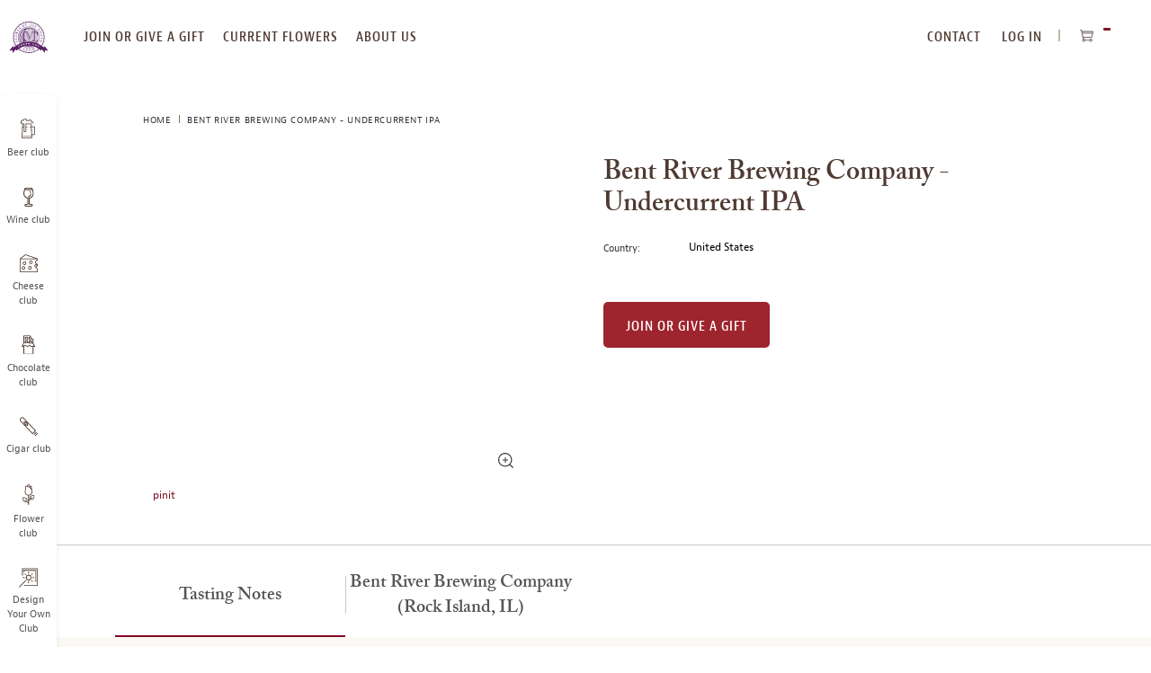

--- FILE ---
content_type: text/html; charset=UTF-8
request_url: https://www.flowermonthclub.com/bent-river-brewing-company-undercurrent-ipa-2021
body_size: 20500
content:
<!doctype html>
<html lang="en">
    <head prefix="og: http://ogp.me/ns# fb: http://ogp.me/ns/fb# product: http://ogp.me/ns/product#">
                
<meta charset="utf-8"/>
<meta name="title" content="Bent River Brewing Company - Undercurrent IPA"/>
<meta name="description" content="Bent River Brewing Company - Undercurrent IPA &nbsp;"/>
<meta name="keywords" content="Bent River Brewing Company - Undercurrent IPA"/>
<meta name="robots" content="INDEX,FOLLOW"/>
<meta name="viewport" content="width=device-width, initial-scale=1, maximum-scale=10.0, user-scalable=yes"/>
<title>Bent River Brewing Company - Undercurrent IPA</title>
<link  rel="stylesheet" type="text/css"  media="all" href="https://www.flowermonthclub.com/static/version1768382267/frontend/Monthlyclubs/flower/en_US/assets/css/base.css" />
<link  rel="stylesheet" type="text/css"  media="all" href="https://www.flowermonthclub.com/static/version1768382267/frontend/Monthlyclubs/flower/en_US/assets/css/main.css" />
<link  rel="stylesheet" type="text/css"  media="all" href="https://www.flowermonthclub.com/static/version1768382267/frontend/Monthlyclubs/flower/en_US/Monthlyclubs_Yotpo/css/style.css" />
<link  rel="stylesheet" type="text/css"  media="all" href="https://www.flowermonthclub.com/static/version1768382267/frontend/Monthlyclubs/flower/en_US/Scandiweb_ReCaptcha/css/recaptcha.css" />
<link  rel="stylesheet" type="text/css"  media="all" href="https://www.flowermonthclub.com/static/version1768382267/frontend/Monthlyclubs/flower/en_US/Scandiweb_Slider/css/slick.css" />
<link  rel="stylesheet" type="text/css"  media="all" href="https://www.flowermonthclub.com/static/version1768382267/frontend/Monthlyclubs/flower/en_US/Scandiweb_Slider/css/slick-theme.css" />
<link  rel="stylesheet" type="text/css"  media="all" href="https://www.flowermonthclub.com/static/version1768382267/frontend/Monthlyclubs/flower/en_US/Scandiweb_Slider/css/products.css" />
<link  rel="stylesheet" type="text/css"  media="all" href="https://www.flowermonthclub.com/static/version1768382267/frontend/Monthlyclubs/flower/en_US/mage/gallery/gallery.css" />
<link  rel="stylesheet" type="text/css"  media="all" href="https://www.flowermonthclub.com/static/version1768382267/frontend/Monthlyclubs/flower/en_US/Amasty_BannersLite/css/style.css" />
<link  rel="stylesheet" type="text/css"  media="all" href="https://www.flowermonthclub.com/static/version1768382267/frontend/Monthlyclubs/flower/en_US/Amasty_Promo/css/banner.css" />
<link  rel="stylesheet" type="text/css"  media="all" href="https://www.flowermonthclub.com/static/version1768382267/frontend/Monthlyclubs/flower/en_US/Magebuzz_Socialshare/css/socialshare.css" />
<link  rel="stylesheet" type="text/css"  media="all" href="https://www.flowermonthclub.com/static/version1768382267/frontend/Monthlyclubs/flower/en_US/Monthlyclubs_SocialShare/css/socialshare.css" />
<link  rel="stylesheet" type="text/css"  media="all" href="https://www.flowermonthclub.com/static/version1768382267/frontend/Monthlyclubs/flower/en_US/Scandi_MagicZoom/lib/fancybox/jquery.fancybox.css" />
<link  rel="stylesheet" type="text/css"  media="all" href="https://www.flowermonthclub.com/static/version1768382267/frontend/Monthlyclubs/flower/en_US/Scandi_MagicZoom/css/gallery.css" />
<link  rel="stylesheet" type="text/css"  media="all" href="https://www.flowermonthclub.com/static/version1768382267/frontend/Monthlyclubs/flower/en_US/Amasty_Promo/css/source/mkcss/ampromo.css" />








<link rel="preload" as="font" crossorigin="anonymous" href="https://www.flowermonthclub.com/static/version1768382267/frontend/Monthlyclubs/flower/en_US/fonts/woff2/BerninoSans-CondensedSemibold_0.woff2" />
<link rel="preload" as="font" crossorigin="anonymous" href="https://www.flowermonthclub.com/static/version1768382267/frontend/Monthlyclubs/flower/en_US/fonts/woff2/BerninoSans-CondensedBold_0.woff2" />
<link rel="preload" as="font" crossorigin="anonymous" href="https://www.flowermonthclub.com/static/version1768382267/frontend/Monthlyclubs/flower/en_US/fonts/woff2/BerninoSans-Semibold_0.woff2" />
<link rel="preload" as="font" crossorigin="anonymous" href="https://www.flowermonthclub.com/static/version1768382267/frontend/Monthlyclubs/flower/en_US/fonts/woff2/BerninoSans-Bold_0.woff2" />
<link rel="preload" as="font" crossorigin="anonymous" href="https://www.flowermonthclub.com/static/version1768382267/frontend/Monthlyclubs/flower/en_US/fonts/woff2/BerninoSans-Regular_0.woff2" />
<link rel="preload" as="font" crossorigin="anonymous" href="https://www.flowermonthclub.com/static/version1768382267/frontend/Monthlyclubs/flower/en_US/fonts/woff2/ACaslonPro-Regular.woff2" />
<link rel="preload" as="font" crossorigin="anonymous" href="https://www.flowermonthclub.com/static/version1768382267/frontend/Monthlyclubs/flower/en_US/fonts/woff2/ACaslonPro-Semibold.woff2" />
<link rel="preload" as="font" crossorigin="anonymous" href="https://www.flowermonthclub.com/static/version1768382267/frontend/Monthlyclubs/flower/en_US/fonts/woff2/ACaslonPro-Bold.woff2" />
<link rel="preload" as="font" crossorigin="anonymous" href="https://www.flowermonthclub.com/static/version1768382267/frontend/Monthlyclubs/flower/en_US/fonts/woff2/ACaslonPro-Italic.woff2" />
<link rel="preload" as="font" crossorigin="anonymous" href="https://www.flowermonthclub.com/static/version1768382267/frontend/Monthlyclubs/flower/en_US/fonts/woff2/ACaslonPro-SemiboldItalic.woff2" />
<link rel="preload" as="font" crossorigin="anonymous" href="https://www.flowermonthclub.com/static/version1768382267/frontend/Monthlyclubs/flower/en_US/fonts/woff2/ACaslonPro-BoldItalic.woff2" />
<link  rel="canonical" href="https://www.flowermonthclub.com/bent-river-brewing-company-undercurrent-ipa-2021" />
<link  rel="icon" type="image/x-icon" href="https://www.flowermonthclub.com/media/favicon/stores/16/Flower-Logo-128x128-B.png" />
<link  rel="shortcut icon" type="image/x-icon" href="https://www.flowermonthclub.com/media/favicon/stores/16/Flower-Logo-128x128-B.png" />
<meta name="msvalidate.01" content="6351C9307AE33E06A0B78015FF3C3D87" />
<meta name="google-site-verification" content="xpEGzkKRgSZk_A8zK9DXTBREc6x-Df5J4fzu71ECIVE" />

<!-- Start of Sleeknote signup and lead generation tool - www.sleeknote.com -->

<!-- End of Sleeknote signup and lead generation tool - www.sleeknote.com -->            
<!-- Pinterest Tag Base Code -->

<noscript>
<img height="1" width="1" style="display:none;" alt=""
src="https://ct.pinterest.com/v3/?tid=2615396886604&noscript=1" />
</noscript>
<!-- End Pinterest Tag Base Code -->

<!-- Google Tag Manager -->

<!-- End Google Tag Manager -->




<meta property="og:type" content="product"/>
<meta property="og:title" content="Bent River Brewing Company - Undercurrent IPA"/>
<meta property="og:description" content=""/>
<meta property="og:url" content="https://www.flowermonthclub.com/bent-river-brewing-company-undercurrent-ipa-2021"/>
<meta property="product:price:amount" content="2.4"/>
<meta property="product:price:currency" content="USD"/>
<meta property="og:image" content="https://www.flowermonthclub.com/media/catalog/product/cache/16db580f03d46a7bae7416bff5e96848/b/e/bent-river-undercurrent-ipa-bottle_1.jpg"/>
<meta property="og:image:width" content="265"/>
<meta property="og:image:height" content="265"/>
<meta property="og:site_name" content="The Fresh Cut Flower of the Month Club"/>
<meta property="product:availability" content="in stock"/>
<meta property="twitter:site" content="beermonthclub"/>
<meta property="twitter:creator" content="beermonthclub"/>
<meta property="twitter:card" content="product"/>
<meta property="twitter:title" content="Bent River Brewing Company - Undercurrent IPA"/>
<meta property="twitter:description" content=""/>
<meta property="twitter:url" content="https://www.flowermonthclub.com/bent-river-brewing-company-undercurrent-ipa-2021"/>
<meta property="twitter:label1" content="Price"/>
<meta property="twitter:data1" content="2.4"/>
<meta property="twitter:label2" content="Availability"/>
<meta property="twitter:data2" content="in stock"/>
    </head>
    <body data-container="body"
          data-mage-init='{"loaderAjax": {}, "loader": { "icon": "https://www.flowermonthclub.com/static/version1768382267/frontend/Monthlyclubs/flower/en_US/images/loader-2.gif"}}'
        class="flower catalog-product-view product-bent-river-brewing-company-undercurrent-ipa-2021 page-layout-1column" id="html-body">
        



    <noscript>
        <div class="message global noscript">
            <div class="content">
                <p>
                    <strong>JavaScript seems to be disabled in your browser.</strong>
                    <span>
                        For the best experience on our site, be sure to turn on Javascript in your browser.                    </span>
                </p>
            </div>
        </div>
    </noscript>






<!-- Google Tag Manager (noscript) -->
<noscript><iframe src="https://www.googletagmanager.com/ns.html?id=GTM-5WXGMTR"
height="0" width="0" style="display:none;visibility:hidden"></iframe></noscript>
<!-- End Google Tag Manager (noscript) --><div class="page-wrapper"><a id="skip-to-content" class="button red outline action skip maincontent"
   href="#maincontent">
    <span>
        Skip to Content    </span>
</a><header class="page-header"><div class="header content">


</div><span data-action="toggle-nav" class="action nav-toggle"><span>Toggle Nav</span></span>
<a
    class="logo"
    href="https://www.flowermonthclub.com/"
    title="The&#x20;Fresh&#x20;Cut&#x20;Flower&#x20;of&#x20;the&#x20;Month&#x20;Club"
    aria-label="store logo">
    <img loading="lazy" src="https://www.flowermonthclub.com/media/logo/stores/16/flower-logo-out.svg"
         title="The&#x20;Fresh&#x20;Cut&#x20;Flower&#x20;of&#x20;the&#x20;Month&#x20;Club"
         alt="The&#x20;Fresh&#x20;Cut&#x20;Flower&#x20;of&#x20;the&#x20;Month&#x20;Club"
                            />
</a>
<div class="top-website-container">
<div class="mobile-menu-header hidden-desktop">
    <div class="row">
                    <div class="col-m-6">
                <div class="margin-horizontal-s">
                    <a href="https://www.flowermonthclub.com/customer/account/login/"                            class="button flat green margin-vertical-none">
                        Log In                    </a>
                </div>
            </div>
            <div class="col-m-6">
                <div class="margin-horizontal-s">
                    <a href="https://www.flowermonthclub.com/customer/account/create/" class="button flat green margin-vertical-none">
                        register
                    </a>
                </div>
            </div>
            </div>
    <div class="row" style="padding: 10px;"></div></div>

<nav class="navigation top-website-menu">
    <ul>
        <li  class="level0 hidden-desktop first level-top"><a href="https://www.flowermonthclub.com/the-fresh-cut-flower-of-the-month-club"  class="level-top" ><span>Join or give a gift membership</span></a></li><li  class="level0 hidden-mobile level-top"><a href="https://www.flowermonthclub.com/the-fresh-cut-flower-of-the-month-club"  class="level-top" ><span>join or give a gift</span></a></li><li  class="level0 level-top"><a href="https://www.flowermonthclub.com/current-flowers"  class="level-top" ><span>current flowers</span></a></li><li  class="level0 level-top"><a href="https://www.flowermonthclub.com/about-us"  class="level-top" ><span>about us</span></a></li><li  class="level0 hidden-desktop level-top"><a href="https://www.flowermonthclub.com/contact"  class="level-top" ><span>Contact Us</span></a></li><li  class="level0 hidden-desktop level-top"><a href="https://www.flowermonthclub.com/our-flower-selection-process"  class="level-top" ><span>Our Flower Selection Process</span></a></li><li  class="level0 hidden-desktop level-top"><a href="https://www.flowermonthclub.com/design-your-own"  class="level-top" ><span>Design Your Own Club</span></a></li><li  class="level0 hidden-desktop level-top"><a href="https://www.flowermonthclub.com/faq"  class="level-top" ><span>faq</span></a></li><li  class="level0 hidden-desktop last level-top"><a href="https://www.flowermonthclub.com/gift-announcement"  class="level-top" ><span>Send a gift announcement</span></a></li>    </ul>
</nav>
<div class="header-navigation-additional">
<nav class="navigation top-right-menu" role="navigation">
    <ul>
        <li class="first level-top">
            <a
                href="https://www.flowermonthclub.com/contact"
                class="level-top ui-corner-all">
                <span>CONTACT</span>
            </a>
        </li>
        <li class="authorization-link" data-label="or">
    <a href="https://www.flowermonthclub.com/customer/account/login/"        class="level-top ui-corner-all">
        Log In    </a>
</li>
    </ul>
</nav>

<div data-block="minicart" class="minicart-wrapper">
    <button class="action showcart" data-bind="scope: 'minicart_content'">
        <span class="text">My Cart</span>
        <span class="counter qty empty"
              data-bind="css: { empty: !!getCartParam('summary_count') == false && !isLoading() },
               blockLoader: isLoading">
            <span class="counter-number" aria-hidden="true"><!-- ko text: getCartParam('summary_count') --><!-- /ko --></span>
            <span class="counter-label sr-only">
            <!-- ko text: getCartParam('summary_count') --><!-- /ko -->
            <!-- ko i18n: 'items in cart' --><!-- /ko -->
            </span>
        </span>
    </button>
            <div class="block block-minicart"
             data-role="dropdownDialog"
             data-mage-init='{"dropdownDialog":{
                "appendTo":"[data-block=minicart]",
                "triggerTarget":".showcart",
                "timeout": "2000",
                "closeOnMouseLeave": false,
                "closeOnEscape": true,
                "triggerClass":"active",
                "parentClass":"active",
                "buttons":[]}}'>
            <div id="minicart-content-wrapper" data-bind="scope: 'minicart_content'">
                <!-- ko template: getTemplate() --><!-- /ko -->
            </div>
                    </div>
            
</div>
</div><div class="mobile-header hidden-desktop">
    <div class="open-close"></div>
    <div class="headings">
        <a href="https://www.flowermonthclub.com/" class="heading-link">
            <p class="heading-title-small">The Fresh Cut</p>
            <p class="heading-title">Flower of the Month Club</p>
        </a>
    </div>
</div>
</div><div class="left-website-container"><div class="store-switcher-heading hidden-desktop">
    <p>checkout our other monthly clubs</p>
</div>

<nav class="navigation left-website-menu">
    <ul>
        <li  class="level0 beer first level-top"><a href="https://www.beermonthclub.com"  class="level-top" ><span>Beer club</span></a></li><li  class="level0 wine level-top"><a href="https://www.winemonthclub.com"  class="level-top" ><span>Wine club</span></a></li><li  class="level0 cheese level-top"><a href="https://www.cheesemonthclub.com"  class="level-top" ><span>Cheese club</span></a></li><li  class="level0 chocolate level-top"><a href="https://www.chocolatemonthclub.com"  class="level-top" ><span>Chocolate club</span></a></li><li  class="level0 cigar level-top"><a href="https://www.cigarmonthclub.com"  class="level-top" ><span>Cigar club</span></a></li><li  class="level0 flowers level-top"><a href="https://www.flowermonthclub.com"  class="level-top" ><span>Flower club</span></a></li><li  class="level0 dyoc last level-top"><a href="https://www.flowermonthclub.com/design-your-own"  class="level-top" ><span>Design Your Own Club</span></a></li>    </ul>
</nav>
<div class="menu-close hidden-desktop">
    <span class="m-text-center">CLOSE MENU</span>
</div></div>

</header><div class="page messages"><div data-placeholder="messages"></div>

<div data-bind="scope: 'messages'">
    <!-- ko if: cookieMessages && cookieMessages.length > 0 -->
    <div aria-atomic="true" role="alert" data-bind="foreach: { data: cookieMessages, as: 'message' }" class="messages">
        <div data-bind="attr: {
            class: 'message-' + message.type + ' ' + message.type + ' message',
            'data-ui-id': 'message-' + message.type
        }">
            <div role="status" data-bind="html: $parent.prepareMessageForHtml(message.text)"></div>
        </div>
    </div>
    <!-- /ko -->

    <!-- ko if: messages().messages && messages().messages.length > 0 -->
    <div aria-atomic="true" role="alert" class="messages" data-bind="foreach: {
        data: messages().messages, as: 'message'
    }">
        <div data-bind="attr: {
            class: 'message-' + message.type + ' ' + message.type + ' message',
            'data-ui-id': 'message-' + message.type
        }">
            <div role="status" data-bind="html: $parent.prepareMessageForHtml(message.text)"></div>
        </div>
    </div>
    <!-- /ko -->
</div>

</div><main id="maincontent" class="page-main"><div class="breadcrumbs">
    <ul class="items">
                    <li class="item home">
                            <a href="https://www.flowermonthclub.com/"
                   title="Home">
                    Home                </a>
                        </li>
                    <li class="item product">
                            <strong>Bent River Brewing Company - Undercurrent IPA</strong>
                        </li>
            </ul>
</div>
<a id="contentarea"></a>
<div class="columns"><div class="column main">    
<div class="block product-info-wrap with-breadcrumb"><div class="row"><div class="col-6 text-top">
            <p class="product attribute color-brown font-xxxl curved font-semibold hidden-desktop ">
                        Bent River Brewing Company - Undercurrent IPA        </p>
    
<div class="product media"><a id="gallery-prev-area"></a>
<a id="gallery-next-area"></a>
<section class="mz-gallery-container" aria-label="carousel">
    <p class="sr-only">This is a carousel with one large image and a track of thumbnails on the left. Select any of the image buttons to change the main image above.</p>
    <div class="mz-gallery-placeholder gallery-placeholder _block-content-loading" data-gallery-role="gallery-placeholder">
    </div>
    <img src="https://www.flowermonthclub.com/static/version1768382267/frontend/Monthlyclubs/flower/en_US/images/icons/zoom-icon.svg" alt="zoom icon"  class="fotorama-zoom-icon hidden-mobile"></img>
    <div data-role="loader" class="loading-mask">
        <div class="loader">
            <img src="https://www.flowermonthclub.com/static/version1768382267/frontend/Monthlyclubs/flower/en_US/images/loader-1.gif"
                 alt="Loading...">
        </div>
    </div>
    <div class="mz-gallery-thumbs-wrap"></div>
</section>
<!--Fix for jumping content. Loader must be the same size as gallery.-->





</div>
<div class="magebuzz-social">
<div class="facebook_button social-button col-m-4 m-text-center">
 <div id="fb-root"></div>


  <div class="fb-like" data-layout="button_count" data-width="250" data-show-faces="false"  data-href="https://www.flowermonthclub.com/bent-river-brewing-company-undercurrent-ipa-2021"  data-send=""></div></div><div class="pinit_button social-button col-m-4 m-text-center">
  <a href="//www.pinterest.com/pin/create/button/?url=https%3A%2F%2Fwww.flowermonthclub.com%2Fbent-river-brewing-company-undercurrent-ipa-2021&description=Bent+River+Brewing+Company+-+Undercurrent+IPA" data-pin-do="buttonPin" data-pin-color="red" data-pin-config="beside"  data-pin-height="20">pinit</a>
  </div>
  </div>


</div><div class="col-6">
            <h1 class="product attribute color-brown font-xxxl curved font-semibold hidden-mobile ">
                        Bent River Brewing Company - Undercurrent IPA        </h1>
    


<div class="product-custom-information-wrapper m-margin-top-l">
<div class="product-custom-attributes">
            <div class="row d-margin-vertical-l m-margin-vertical-m">
            <div class="col-m-2 col-2 d-text-middle m-text-top">
                <p class="font-s">Country:</p>
            </div>
            <div class="col-m-9 margin-left-m col-9 d-text-middle m-text-top">
                <p class="color-black">United States</p>
            </div>
        </div>
    
    </div>
<div class="product-add-form margin-top-l">
    <form action="https://www.flowermonthclub.com/checkout/cart/add/uenc/aHR0cHM6Ly93d3cuZmxvd2VybW9udGhjbHViLmNvbS9iZW50LXJpdmVyLWJyZXdpbmctY29tcGFueS11bmRlcmN1cnJlbnQtaXBhLTIwMjE%2C/product/8707/" method="post"
          id="product_addtocart_form">
        <input type="hidden" name="product" value="8707" />
        <input type="hidden" name="selected_configurable_option" value="" />
        <input type="hidden" name="related_product" id="related-products-field" value="" />
        <input name="form_key" type="hidden" value="JqtTgkd8HPKNw4TL" />                                            <a href="https://www.flowermonthclub.com/the-fresh-cut-flower-of-the-month-club/" class="button red flat d-margin-top-xxl">Join or Give a Gift</a>
                    </form>
</div>

</div></div></div></div>


<div class="block product-tabs-wrap product-sections padding-horizontal-none padding-vertical-none">
    <div class="row">
        <div role="tablist" class="tabs tablist d-padding-top-m">
                                                                                    <button
                            class="col-3 text-center"
                            id="tab1"
                            role="tab"
                            aria-controls="tab_section_content_1"
                            aria-selected="true"
                        >
                            <h2 class="font-xl curved font-semibold d-margin-vertical-m m-margin-vertical-l m-margin-horizontal-l tab-border-right">
                                Tasting Notes                            </h2>
                        </button>
                        <div class="tab" role="tabpanel" tabindex="0" id="tab_section_content_1" aria-labelledby="tab1">
                            <div class="block milk">
                                <div class="row">
                                    <div class="col-12 col-m-12" id="tab_section_content_1">
                                        <p>Presenting a clear coppery-amber color and capped with a well-retained head of off-white foam, Undercurrent looks inviting in the glass as it offers up its hoppy aromas. Bent River employs an array of five different hop varieties in this brew, and the results are compelling. Look for plenty of bold citrus character along with resinous herbal notes, floral overtones, and touches of mild spice. Flavorwise, the story is similar, with a bright fruitiness conjuring zesty citrus while some piney, herbal character decorates firm hop bitterness to provide more than enough counterpunch for the satisfying core of caramel and mild toastiness. This tasty and medium-bodied IPA will pair well with foods employing plenty of citrus and spice. Thai lemon basil shrimp, Szechaun orange chicken, or Indian lemon and ginger rice all sound great to us. Cheers!</p>                                    </div>
                                </div>
                            </div>
                        </div>
                                                                                                    <button
                            class="col-3 text-center"
                            id="tab2"
                            role="tab"
                            aria-controls="tab_section_content_2"
                            aria-selected="false"
                        >
                            <h2 class="font-xl curved font-semibold d-margin-vertical-m m-margin-vertical-l m-margin-horizontal-l ">
                                Bent River Brewing Company (Rock Island, IL)                            </h2>
                        </button>
                        <div class="tab" role="tabpanel" tabindex="0" id="tab_section_content_2" aria-labelledby="tab2">
                            <div class="block milk">
                                <div class="row">
                                    <div class="col-12 col-m-12" id="tab_section_content_2">
                                        <p>Starting his own microbrewery had always been a dream of Tim Koster, owner of Koski's Home Brew Fixens in the Historic District of Moline, IL. One day in 1996, homebrewer and Koski's customer Darron Morris asked Tim what it would take to start up a microbrewery. The two summoned the courage to turn their dreams into reality, and Bent River Brewing Company was born in 1997. With the help of several investors, they were able to purchase the remainder of the 1922 Italian Renaissance-style building that housed the homebrew store, and then transform it into a brewpub. The company received an award for their renovation of the building by the Moline Preservation Society. The brewpub features a full menu and plenty of beers on tap, and remains a popular watering hole for the local fans of good craft beer.</p>

<p>In 2012, Bent River Brewing Company added a second location in order to address their need for increased production capacity. Located in Rock Island, this package brewery houses a bottling line and shipping center, allowing the company to efficiently brew and distribute their beer throughout the area. The location also features a tasting room where you can sample any of Bent River's year-round beers as well as their rotating seasonals.</p>

<p>For more information, visit them at www.bentriverbrewing.com, or call 309-797-2722.</p>                                    </div>
                                </div>
                            </div>
                        </div>
                                                                                                                                                                                                                                                                                                                                                                                                                                                                                                                                            </div>
    </div>
</div>
<div class="product-info-main">
</div><input name="form_key" type="hidden" value="JqtTgkd8HPKNw4TL" />




<div id="monkey_campaign" style="display:none;"
     data-mage-init='{"campaigncatcher":{"checkCampaignUrl": "https://www.flowermonthclub.com/mailchimp/campaign/check/"}}'>
</div>


<div class="block discover-five-clubs">
    <div class="row">
        <div class="col-m-12 m-text-center">
            
<picture>
            <source type="image/webp" srcset="https://www.flowermonthclub.com/media/wysiwyg/flower/content/flower-enjoy-limited-image.webp">
        <source type="image/png" srcset="https://www.flowermonthclub.com/media/wysiwyg/flower/content/flower-enjoy-limited-image.png">
    <img loading="lazy" class="image-overflow"
                 src="https://www.flowermonthclub.com/media/wysiwyg/flower/content/flower-enjoy-limited-image.png"
                 alt="Freshly Cut Beautiful Blooms" /width="406" height="254"  loading="lazy" ></picture>

            <h2>Over 25 Years Experience Shipping Flowers</h2>
            <p class="margin-top-s">
                We’ve shipped hundreds of thousands of bouquets over the years. Our designers <br>know which blooms ship best, how to pack them, and buy only top-rated blooms.
            </p>
            <a href="https://www.flowermonthclub.com/the-fresh-cut-flower-of-the-month-club" class="flat button red margin-top-xl">
                DISCOVER OUR CLUB
            </a>
        </div>
    </div>
</div>
</div></div></main><footer class="page-footer"><div class="block green m-text-center text-center discounts">
    <div class="row">
        <div class="col-12 text-center">
            <div class="encircled green">
                <h2>
                    <span class="d-font-xxxl m-font-xl font-semibold curved color-white">Sign Up For Club Promotions & Discounts</span>
                </h2>
            </div>
            <form class="row"
                novalidate
                action="https://www.flowermonthclub.com/newsletter/subscriber/new/"
                method="post"
                id="sign-up-for-club-form"
                data-mage-init='{"validation": {"errorClass": "mage-error"}}'>
                <div class="col-7 text-right text-top">
                    <div class="field required full-width-field">
                        <label for="newsletter-email" class="floating-label">Enter your email address </label>
                        <input type="email"
                            id="newsletter-email"
                            name="email"
                            class="green extendable floating-field"
                            placeholder="Enter your email address"
                            aria-label="newsletter subscription form"
                            autocomplete="email"
                            required
                            data-validate="{required:true, 'validate-email':true}"/>
                    </div>
                </div>
                <div class="col-5 text-left text-top">
                    <button class="outline white extendable d-margin-vertical-none padding-horizontal-huge d-margin-left-m is-inline loader" type="submit">
                        <span>subscribe</span>
                        <img loading="lazy" class="loader-img hidden"
                             src="https://www.flowermonthclub.com/static/version1768382267/frontend/Monthlyclubs/flower/en_US/images/loader-1.gif"
                             alt="Loader">
                    </button>

                </div>
            </form>
        </div>
    </div>
</div>
<div class="block text-center footer">
    <div class="gift-announcement">
        <div class="row">
            <div class="col-12 text-center  m-text-center">
                <h2 class="font-xl font-semibold curved color-green is-inline d-padding-horizontal-xxl d-padding-top-s m-padding-bottom-s m-padding-top-xl">Add a Personal Touch With a Few Words</h2>
                <a href="https://www.flowermonthclub.com/gift-announcement/" class="is-inline">
                    <button class="outline red">
                        Send A Gift announcement                    </button>
                </a>
            </div>
        </div>
    </div>
    <div class="row menu">
        <div class="col-6 text-top">
            <div class="row">
                <div class="col-4 text-top">
                    
<nav class="navigation main-footer-links">
    <ul>
        <li  class="level0 first level-top"><a href="https://www.flowermonthclub.com/customer/account"  class="level-top" ><span>My Account</span></a></li><li  class="level0 level-top"><a href="https://www.flowermonthclub.com/faq"  class="level-top" ><span>FAQ</span></a></li><li  class="level0 level-top"><a href="https://www.flowermonthclub.com/about-us"  class="level-top" ><span>About Us</span></a></li><li  class="level0 level-top"><a href="https://www.flowermonthclub.com/contact"  class="level-top" ><span>Contact Us</span></a></li><li  class="level0 level-top"><a href="https://www.flowermonthclub.com/general-shipping-information"  class="level-top" ><span>Shipping &amp; Delivery</span></a></li><li  class="level0 last level-top"><a href="https://www.monthlyclubs.com/press-kit"  class="level-top" ><span>Press Kit</span></a></li>    </ul>
</nav>
                </div>
                <div class="col-8 text-top">
                    
<nav class="navigation store-footer-navigation">
    <ul>
        <li  class="level0 first level-top"><a href="https://www.flowermonthclub.com/our-flower-selection-process"  class="level-top" ><span>Our Flower Selection Process</span></a></li><li  class="level0 level-top"><a href="https://www.flowermonthclub.com/past-selections"  class="level-top" ><span>Past Featured Bouquets</span></a></li><li  class="level0 level-top"><a href="https://www.flowermonthclub.com/flower-care-tips"  class="level-top" ><span>Fresh Cut Flower Care Tips</span></a></li><li  class="level0 level-top"><a href="https://www.flowermonthclub.com/flower-arranging-ideas"  class="level-top" ><span>Flower Arranging Ideas</span></a></li><li  class="level0 level-top"><a href="https://www.flowermonthclub.com/flower-history"  class="level-top" ><span>History of Flowers</span></a></li><li  class="level0 level-top"><a href="https://www.flowermonthclub.com/mail-order-flowers"  class="level-top" ><span>History of Flowers By Mail</span></a></li><li  class="level0 level-top"><a href="https://www.flowermonthclub.com/flower-gift-ideas"  class="level-top" ><span>Flower Gift Ideas</span></a></li><li  class="level0 level-top"><a href="https://www.flowermonthclub.com/corporate-gifts"  class="level-top" ><span>Corporate Gifts</span></a></li><li  class="level0 level-top"><a href="https://www.flowermonthclub.com/affiliate-program"  class="level-top" ><span>Affiliate Program</span></a></li><li  class="level0 level-top"><a href="https://www.flowermonthclub.com/review-us"  class="level-top"  rel="nofollow"><span>Review our Flower Club</span></a></li><li  class="level0 level-top"><a href="https://www.flowermonthclub.com/flower-club-gift-cards"  class="level-top" ><span>Flower Club Gift Cards</span></a></li><li  class="level0 last level-top"><a href="https://www.flowermonthclub.com/ada-accessibility-statement"  class="level-top" ><span>Accessibility Statement</span></a></li>    </ul>
</nav>
                </div>
            </div>
        </div>
        <div class="col-3 text-top">
            <div class="row hidden-mobile">
                <div class="col-2 text-top">
                    <img class="is-inline" src="https://www.flowermonthclub.com/static/version1768382267/frontend/Monthlyclubs/flower/en_US/images/etc/phone.svg" width="25px" height="23px" alt="phone icon" />
                </div>
                <div class="col-10 text-top">
                    <h2 class="font-l curved customer-service-heading">
                        Responsive Customer Service                    </h2>
                    <a href="/cdn-cgi/l/email-protection#294a5c5a5d46444c5b5a4c5b5f404a4c694446475d4145504a455c4b5a074a4644" target="_blank" class="color-default margin-top-s"><span style="font-weight:600;"><span class="__cf_email__" data-cfemail="a6c5d3d5d2c9cbc3d4d5c3d4d0cfc5c3e6cbc9c8d2cecadfc5cad3c4d588c5c9cb">[email&#160;protected]</span></span></a>

<a href="tel:8006258238" class="color-default margin-top-xs"><span class="font-l" style="font-weight:500;">800-625-8238</span></a>

<p class="smaller-text">Mon-Fri, 9am - 5pm CT</p>

                </div>
            </div>
            <div class="row social">
    <div class="col-10 pad-2">
        <a href="https://www.pinterest.com/monthlyclubs" class="is-inline col-m-4 m-text-center" target="_blank">
            <img loading="lazy" alt="MonthlyClubs on Pinterest" class="pn-logo" src="https://www.flowermonthclub.com/media/wysiwyg/etc/social/brown/pn-new.svg" />
        </a>
    </div>
</div>        </div>
        <div class="col-3 text-top hidden-mobile">
            <div class="row">
                <div class="col-2 text-top">
                    <img class="is-inline" src="https://www.flowermonthclub.com/static/version1768382267/frontend/Monthlyclubs/flower/en_US/images/etc/rating.svg" width="27px" height="41px" alt="better business bureau logo" />
                </div>
                <div class="col-10 text-top">
                    <p class="font-s margin-top-s">
    Since 1994, <strong>over 2,000,000 SATISFIED CUSTOMERS</strong>
    have earned us an A+ Better Business Bureau rating. A BBB business since 10/05/2005
</p>
                </div>
            </div>
        </div>
    </div>
</div>

<div class="block copyright">
    <button class="scroll-top hidden-mobile" aria-label="Scroll to top"></button>
    <div class="row">
        <div class="col-m-12 col-6 policity">
            <div class="row">
                <a class="m-col-6 m-text-center" href="https://www.flowermonthclub.com/privacy-policy/">
                    Privacy Policy                </a>
                <a class="m-col-6 m-text-center" href="https://www.flowermonthclub.com/sitemap/">Site Map</a>
            </div>
        </div>
        <div class="col-m-12 col-6 text-right">
            <p class="no-margin">
</p>
        </div>
    </div>
</div>
</footer>
<!-- Google Code for Remarketing Tag -->



<noscript>
<div style="display:inline;">
<img height="1" width="1" style="border-style:none;" alt="" src="//googleads.g.doubleclick.net/pagead/viewthroughconversion/998492384/?value=0&amp;guid=ON&amp;script=0"/>
</div>
</noscript>



<!-- Post Affiliate Pro integration snippet -->
    
    <!-- PAP tracking header -->
    
            
    <!-- /Post Affiliate Pro integration snippet -->
</div>    <script data-cfasync="false" src="/cdn-cgi/scripts/5c5dd728/cloudflare-static/email-decode.min.js"></script><script type="5e923129b579d56cf8e18d1f-text/javascript">
    var BASE_URL = 'https\u003A\u002F\u002Fwww.flowermonthclub.com\u002F';
    var require = {
        'baseUrl': 'https\u003A\u002F\u002Fwww.flowermonthclub.com\u002Fstatic\u002Fversion1768382267\u002Ffrontend\u002FMonthlyclubs\u002Fflower\u002Fen_US'
    };</script>
<script defer type="5e923129b579d56cf8e18d1f-text/javascript" src="https://www.flowermonthclub.com/static/version1768382267/frontend/Monthlyclubs/flower/en_US/requirejs/require.min.js"></script>
<script defer type="5e923129b579d56cf8e18d1f-text/javascript" src="https://www.flowermonthclub.com/static/version1768382267/frontend/Monthlyclubs/flower/en_US/requirejs-min-resolver.min.js"></script>
<script defer type="5e923129b579d56cf8e18d1f-text/javascript" src="https://www.flowermonthclub.com/static/version1768382267/frontend/Monthlyclubs/flower/en_US/mage/requirejs/mixins.min.js"></script>
<script defer type="5e923129b579d56cf8e18d1f-text/javascript" src="https://www.flowermonthclub.com/static/version1768382267/frontend/Monthlyclubs/flower/en_US/requirejs-config.min.js"></script>
<script defer type="5e923129b579d56cf8e18d1f-text/javascript" src="https://www.flowermonthclub.com/static/version1768382267/frontend/Monthlyclubs/flower/en_US/Monthlyclubs_Theme/js/init-font-size.min.js"></script>
<script defer type="5e923129b579d56cf8e18d1f-text/javascript" src="https://www.flowermonthclub.com/static/version1768382267/frontend/Monthlyclubs/flower/en_US/Scandiweb_Menumanager/js/html/menu.min.js"></script>
<script type="5e923129b579d56cf8e18d1f-text/javascript" delay="https://www.google.com/recaptcha/api.js"></script>
<script type="5e923129b579d56cf8e18d1f-text/javascript" async="async" delay="https://www.google.com/recaptcha/api.js?onload=addAriaLabel&render=explicit"></script>
<script id='sleeknoteScript' type="5e923129b579d56cf8e18d1f-text/javascript">
                        function sleep(ms) {
                            return new Promise(resolve => setTimeout(resolve, ms));
                        }
                        async function delay() {
                        await sleep(5009);
                    
    (function () {        var sleeknoteScriptTag = document.createElement('script');
        sleeknoteScriptTag.type = 'text/javascript';
        sleeknoteScriptTag.charset = 'utf-8';
        sleeknoteScriptTag.src = ('//sleeknotecustomerscripts.sleeknote.com/11504.js');
        var s = document.getElementById('sleeknoteScript'); 
       s.parentNode.insertBefore(sleeknoteScriptTag, s); 
   })();
   
                        }
                        delay();
                    </script>
<script type="text/x-magento-init">
        {
            "*": {
                "Magento_PageCache/js/form-key-provider": {}
            }
        }
    </script>
<script type="5e923129b579d56cf8e18d1f-text/javascript">
                        function sleep(ms) {
                            return new Promise(resolve => setTimeout(resolve, ms));
                        }
                        async function delay() {
                        await sleep(5011);
                    
!function(e){if(!window.pintrk){window.pintrk=function(){window.pintrk.queue.push(Array.prototype.slice.call(arguments))};var n=window.pintrk;n.queue=[],n.version="3.0";var t=document.createElement("script");t.async=!0,t.src=e;var r=document.getElementsByTagName("script")[0];r.parentNode.insertBefore(t,r)}}("https://s.pinimg.com/ct/core.js");
pintrk('load', '2615396886604');
pintrk('page');

                        }
                        delay();
                    </script>
<script type="text&#x2F;javascript" src="https&#x3A;&#x2F;&#x2F;chimpstatic.com&#x2F;mcjs-connected&#x2F;js&#x2F;users&#x2F;b898caaf37bc435030c332c6a&#x2F;3be6eb5f7d2a205a06b984f16.js" defer="defer">
</script>
<script type="5e923129b579d56cf8e18d1f-text/javascript">window.dataLayer = window.dataLayer || [];</script>
<script type="5e923129b579d56cf8e18d1f-text/javascript">(function(w,d,s,l,i){w[l]=w[l]||[];w[l].push({'gtm.start':
new Date().getTime(),event:'gtm.js'});var f=d.getElementsByTagName(s)[0],
j=d.createElement(s),dl=l!='dataLayer'?'&l='+l:'';j.async=true;j.src=
'https://www.googletagmanager.com/gtm.js?id='+i+dl;f.parentNode.insertBefore(j,f);
})(window,document,'script','dataLayer','GTM-5WXGMTR');</script>
<script type="text/x-magento-init">
    {
        "*": {
            "Scandi_Gtm/js/general-layer": {
                "itemsSelector": ".products .product-item-info,.jogagm-pdp-link,.past-selection-pdp-link",
                "wishlistItemsSelector": ".products-grid.wishlist li.product-item",
                "baseUrl": "https://www.flowermonthclub.com/",
                "currentFullAction": "catalog_product_view",
                "isHomepage": "",
                "pageTitle": "Bent River Brewing Company - Undercurrent IPA"
            }
        }
    }
</script>
<script type="5e923129b579d56cf8e18d1f-text/javascript">
                        function sleep(ms) {
                            return new Promise(resolve => setTimeout(resolve, ms));
                        }
                        async function delay() {
                        await sleep(5016);
                    

    requirejs(['jquery'], function (jQuery) {
        (function ($) {

            (function (a, c, b, e) {
            a[b] = a[b] || {}; a[b].initial = { accountCode: "MONTH11114", host: "MONTH11114.pcapredict.com" };
            a[b].on = a[b].on || function () { (a[b].onq = a[b].onq || []).push(arguments) }; var d = c.createElement("script");
            d.async = !0; d.src = e; c = c.getElementsByTagName("script")[0]; c.parentNode.insertBefore(d, c)
            })(window, document, "pca", "/" + "/MONTH11114.pcapredict.com/js/sensor.js");

            pca.magento = pca.magento || {};
            pca.magento.currentUrl = window.location.href;
            pca.magento.checkout = false;

            pca.magento.isElementVisible = function( elem ) {
                return !!( elem.offsetWidth || elem.offsetHeight || elem.getClientRects().length );
            };

            pca.magento.setupCheckout = function(){
                pca.magento.checkout = true;
                pca.magento.doLoad();
            };

            pca.on('data', function(source, key, address, variations) {

                switch (source) {
                    case "address":
                        if (pca.magento.checkout)
                        {
                            // Because magento is using form validation on each field we need to fire a change on the fields we populate.
                            var provinceField = null;
                            for(var c = 0; c< pca.capturePlus.controls.length; c++){
                                var cont = pca.capturePlus.controls[c];
                                if(cont.key == key){
                                   for(var f = 0; f < cont.fields.length; f++){
                                       var element = pca.getElement(cont.fields[f].element);
                                       if(cont.fields[f].field === '{ProvinceName}'){
                                           provinceField = element;
                                       }
                                        pca.fire(element, 'change');
                                   }
                                }
                            }
                            if(provinceField){
                                pca.setValue(provinceField, address.ProvinceName);
                                pca.fire(provinceField, 'change');
                            }
                        }
                        break;
                }
            });


            var loadHitCounter = 0;
            pca.on("load", function(type, key, control){
                if(type == "capture+"){
                    for(var f = 0; f < control.fields.length; f++){
                        if(control.fields[f].element.indexOf('wait_') == 0){
                            control.fields[f].element = control.fields[f].element.replace('wait_', '');
                        }
                        if(document.getElementById(control.fields[f].element)){
                            //ignore
                        }else{

                            var elementsMatchedByName = document.getElementsByName(control.fields[f].element);

                            if(elementsMatchedByName.length > loadHitCounter){
                                control.fields[f].element = elementsMatchedByName[loadHitCounter].id;
                            }else{
                                control.fields[f].element = "wait_" + control.fields[f].element;
                            }


                        }
                    }
                    control.reload();
                    loadHitCounter++;
                }

                // Add invalid value to autocomplete attribute to disable the Chrome autocomplete (Chrome version 68)
                $('#co-shipping-form input').each(function () {
                    $(this).attr('autocomplete', 'off');
                });
                $('#co-payment-form input').each(function () {
                    $(this).attr('autocomplete', 'off');
                });
                $('#form-validate input').each(function () {
                    $(this).attr('autocomplete', 'off');
                });
                $('.billing-address-form form input').each(function () {
                    $(this).attr('autocomplete', 'off');
                });
            });

            pca.magento.reloadPCA = function() {
                loadHitCounter = 0;
                pca.load();
            }

            pca.magento.loadPCA = function() {

                pca.magento.reloadPCA();

                // If you login while in the checkout and add a new address, it will show a popup view.
                var buttons = document.getElementsByTagName('button');
                for (var b = 0; b < buttons.length; b++) {
                    if (buttons[b].className.indexOf('action-show-popup') > -1) {
                        //onclick
                        $(buttons[b]).off('click.pca').on('click.pca', function(){
                            pca.magento.reloadPCA();
                        });
                    }
                }

                // Logged in user can select an address on billing screen or add a new one.
                var els = document.getElementsByName('billing_address_id');
                if (els && els.length) {
                    for (var i=0; i < els.length; i++) {
                        // onchange
                        $(els[i]).off('change.pca').on('change.pca', function(){
                            pca.magento.reloadPCA();
                        });
                    }
                }
            };

            pca.magento.dynamicMagentoFieldsExist = function() {

                var isDynamicRegExp = new RegExp("^[A-Z0-9]{7}$");
                var col = document.getElementsByTagName("*");

                for (var i = 0; i < col.length; i++) {
                    if (isDynamicRegExp.test(col[i].id) && pca.magento.isElementVisible(col[i])) {
                        return true;
                    }
                }
            }

            pca.magento.doLoad = function() {
                // Load when ready.
                if (pca &&
                    pca.platform &&
                    typeof pca.platform.elementExists === 'function' &&
                    (pca.platform.getBindingsForService("PLATFORM_CAPTUREPLUS").length > 0
                    || pca.platform.getBindingsForService("PLATFORM_MOBILEVALIDATION").length > 0
                    || pca.platform.getBindingsForService("PLATFORM_EMAILVALIDATION").length > 0)
                    && (!pca.magento.checkout || pca.magento.dynamicMagentoFieldsExist())) {

                    window.setTimeout(pca.magento.loadPCA, 500);
                }
                else {
                    // re-set the timeout
                    window.setTimeout(pca.magento.doLoad, 500);
                }
            };

                    })(jQuery);
    });


                        }
                        delay();
                    </script>
<script type="application/ld+json">{"@context":"http:\/\/schema.org","@type":"BreadcrumbList","itemListElement":[{"@type":"ListItem","item":{"@id":"https:\/\/www.flowermonthclub.com\/","name":"Home"},"position":1},{"@type":"ListItem","item":{"@id":"https:\/\/www.flowermonthclub.com\/bent-river-brewing-company-undercurrent-ipa-2021","name":"Bent River Brewing Company - Undercurrent IPA"},"position":2}]}</script>
<script type="application/ld+json">{"@context":"http:\/\/schema.org","@type":"Product","name":"Bent River Brewing Company - Undercurrent IPA","description":"","image":"https:\/\/www.flowermonthclub.com\/media\/catalog\/product\/cache\/16db580f03d46a7bae7416bff5e96848\/b\/e\/bent-river-undercurrent-ipa-bottle_1.jpg"}</script>
<script type="text/x-magento-init">
    {
        "*": {
            "Magento_PageBuilder/js/widget-initializer": {
                "config": {"[data-content-type=\"slider\"][data-appearance=\"default\"]":{"Magento_PageBuilder\/js\/content-type\/slider\/appearance\/default\/widget":false},"[data-content-type=\"map\"]":{"Magento_PageBuilder\/js\/content-type\/map\/appearance\/default\/widget":false},"[data-content-type=\"row\"]":{"Magento_PageBuilder\/js\/content-type\/row\/appearance\/default\/widget":false},"[data-content-type=\"tabs\"]":{"Magento_PageBuilder\/js\/content-type\/tabs\/appearance\/default\/widget":false},"[data-content-type=\"slide\"]":{"Magento_PageBuilder\/js\/content-type\/slide\/appearance\/default\/widget":{"buttonSelector":".pagebuilder-slide-button","showOverlay":"hover","dataRole":"slide"}},"[data-content-type=\"banner\"]":{"Magento_PageBuilder\/js\/content-type\/banner\/appearance\/default\/widget":{"buttonSelector":".pagebuilder-banner-button","showOverlay":"hover","dataRole":"banner"}},"[data-content-type=\"buttons\"]":{"Magento_PageBuilder\/js\/content-type\/buttons\/appearance\/inline\/widget":false},"[data-content-type=\"products\"][data-appearance=\"carousel\"]":{"Magento_PageBuilder\/js\/content-type\/products\/appearance\/carousel\/widget":false}},
                "breakpoints": {"desktop":{"label":"Desktop","stage":true,"default":true,"class":"desktop-switcher","icon":"Magento_PageBuilder::css\/images\/switcher\/switcher-desktop.svg","conditions":{"min-width":"1024px"},"options":{"products":{"default":{"slidesToShow":"5"}}}},"tablet":{"conditions":{"max-width":"1024px","min-width":"768px"},"options":{"products":{"default":{"slidesToShow":"4"},"continuous":{"slidesToShow":"3"}}}},"mobile":{"label":"Mobile","stage":true,"class":"mobile-switcher","icon":"Magento_PageBuilder::css\/images\/switcher\/switcher-mobile.svg","media":"only screen and (max-width: 768px)","conditions":{"max-width":"768px","min-width":"640px"},"options":{"products":{"default":{"slidesToShow":"3"}}}},"mobile-small":{"conditions":{"max-width":"640px"},"options":{"products":{"default":{"slidesToShow":"2"},"continuous":{"slidesToShow":"1"}}}}}            }
        }
    }
</script>
<script type="text/x-magento-init">
    {
        "*": {
            "mage/cookies": {
                "expires": null,
                "path": "\u002F",
                "domain": ".www.flowermonthclub.com",
                "secure": false,
                "lifetime": "3600"
            }
        }
    }
</script>
<script type="5e923129b579d56cf8e18d1f-text/javascript">
                        function sleep(ms) {
                            return new Promise(resolve => setTimeout(resolve, ms));
                        }
                        async function delay() {
                        await sleep(5021);
                    
    window.cookiesConfig = window.cookiesConfig || {};
    window.cookiesConfig.secure = true;

                        }
                        delay();
                    </script>
<script type="5e923129b579d56cf8e18d1f-text/javascript">
                        function sleep(ms) {
                            return new Promise(resolve => setTimeout(resolve, ms));
                        }
                        async function delay() {
                        await sleep(5022);
                        require.config({
        map: {
            '*': {
                wysiwygAdapter: 'mage/adminhtml/wysiwyg/tiny_mce/tinymce4Adapter'
            }
        }
    });
                        }
                        delay();
                    </script>
<script type="5e923129b579d56cf8e18d1f-text/javascript">
                        function sleep(ms) {
                            return new Promise(resolve => setTimeout(resolve, ms));
                        }
                        async function delay() {
                        await sleep(5023);
                    
    require.config({
        paths: {
            googleMaps: 'https\u003A\u002F\u002Fmaps.googleapis.com\u002Fmaps\u002Fapi\u002Fjs\u003Fv\u003D3\u0026key\u003D'
        },
        config: {
            'Magento_PageBuilder/js/utils/map': {
                style: ''
            },
            'Magento_PageBuilder/js/content-type/map/preview': {
                apiKey: '',
                apiKeyErrorMessage: 'You\u0020must\u0020provide\u0020a\u0020valid\u0020\u003Ca\u0020href\u003D\u0027https\u003A\u002F\u002Fwww.flowermonthclub.com\u002Fadminhtml\u002Fsystem_config\u002Fedit\u002Fsection\u002Fcms\u002F\u0023cms_pagebuilder\u0027\u0020target\u003D\u0027_blank\u0027\u003EGoogle\u0020Maps\u0020API\u0020key\u003C\u002Fa\u003E\u0020to\u0020use\u0020a\u0020map.'
            },
            'Magento_PageBuilder/js/form/element/map': {
                apiKey: '',
                apiKeyErrorMessage: 'You\u0020must\u0020provide\u0020a\u0020valid\u0020\u003Ca\u0020href\u003D\u0027https\u003A\u002F\u002Fwww.flowermonthclub.com\u002Fadminhtml\u002Fsystem_config\u002Fedit\u002Fsection\u002Fcms\u002F\u0023cms_pagebuilder\u0027\u0020target\u003D\u0027_blank\u0027\u003EGoogle\u0020Maps\u0020API\u0020key\u003C\u002Fa\u003E\u0020to\u0020use\u0020a\u0020map.'
            },
        }
    });

                        }
                        delay();
                    </script>
<script type="5e923129b579d56cf8e18d1f-text/javascript">
                        function sleep(ms) {
                            return new Promise(resolve => setTimeout(resolve, ms));
                        }
                        async function delay() {
                        await sleep(5024);
                    
    require.config({
        shim: {
            'Magento_PageBuilder/js/utils/map': {
                deps: ['googleMaps']
            }
        }
    });

                        }
                        delay();
                    </script>
<script type="5e923129b579d56cf8e18d1f-text/javascript">
        (function(a,b,c,d){
            a='https://www.mczbf.com/tags/697900668667/tag.js?cookieUrl=https%3A%2F%2Fwww.flowermonthclub.com%2Fcookie%2Findex%2Findex';
            b=document;c='script';d=b.createElement(c);d.src=a;
            d.type='text/java'+c;d.async=true;
            d.id='cjapitag';
            a=b.getElementsByTagName(c)[0];a.parentNode.insertBefore(d,a)
        })();

</script>
<script type="5e923129b579d56cf8e18d1f-text/javascript">window.checkout = {"shoppingCartUrl":"https:\/\/www.flowermonthclub.com\/checkout\/cart\/","checkoutUrl":"https:\/\/www.flowermonthclub.com\/checkout\/","updateItemQtyUrl":"https:\/\/www.flowermonthclub.com\/checkout\/sidebar\/updateItemQty\/","removeItemUrl":"https:\/\/www.flowermonthclub.com\/checkout\/sidebar\/removeItem\/","imageTemplate":"Magento_Catalog\/product\/image_with_borders","baseUrl":"https:\/\/www.flowermonthclub.com\/","minicartMaxItemsVisible":5,"websiteId":"1","maxItemsToDisplay":10,"storeId":"16","storeGroupId":"14","customerLoginUrl":"https:\/\/www.flowermonthclub.com\/customer\/account\/login\/","isRedirectRequired":false,"autocomplete":"on","captcha":{"user_login":{"isCaseSensitive":false,"imageHeight":50,"imageSrc":"","refreshUrl":"https:\/\/www.flowermonthclub.com\/captcha\/refresh\/","isRequired":false,"timestamp":1769084137}}}</script>
<script type="text/x-magento-init">
    {
        "[data-block='minicart']": {
            "Magento_Ui/js/core/app": {"components":{"minicart_content":{"children":{"subtotal.container":{"children":{"subtotal":{"children":{"subtotal.totals":{"config":{"display_cart_subtotal_incl_tax":0,"display_cart_subtotal_excl_tax":1,"template":"Magento_Tax\/checkout\/minicart\/subtotal\/totals"},"children":{"subtotal.totals.msrp":{"component":"Magento_Msrp\/js\/view\/checkout\/minicart\/subtotal\/totals","config":{"displayArea":"minicart-subtotal-hidden","template":"Magento_Msrp\/checkout\/minicart\/subtotal\/totals"}}},"component":"Magento_Tax\/js\/view\/checkout\/minicart\/subtotal\/totals"}},"component":"uiComponent","config":{"template":"Magento_Checkout\/minicart\/subtotal"}}},"component":"uiComponent","config":{"displayArea":"subtotalContainer"}},"item.renderer":{"component":"Magento_Checkout\/js\/view\/cart-item-renderer","config":{"displayArea":"defaultRenderer","template":"Magento_Checkout\/minicart\/item\/default"},"children":{"item.image":{"component":"Magento_Catalog\/js\/view\/image","config":{"template":"Magento_Catalog\/product\/image","displayArea":"itemImage"}},"checkout.cart.item.price.sidebar":{"component":"uiComponent","config":{"template":"Magento_Checkout\/minicart\/item\/price","displayArea":"priceSidebar"}}}},"extra_info":{"component":"uiComponent","config":{"displayArea":"extraInfo"}},"promotion":{"component":"uiComponent","config":{"displayArea":"promotion"}}},"config":{"itemRenderer":{"default":"defaultRenderer","simple":"defaultRenderer","virtual":"defaultRenderer"},"template":"Magento_Checkout\/minicart\/content"},"component":"Magento_Checkout\/js\/view\/minicart"}},"types":[]}        },
        "*": {
            "Magento_Ui/js/block-loader": "https\u003A\u002F\u002Fwww.flowermonthclub.com\u002Fstatic\u002Fversion1768382267\u002Ffrontend\u002FMonthlyclubs\u002Fflower\u002Fen_US\u002Fimages\u002Floader\u002D1.gif"
        }
    }
    </script>
<script type="text/x-magento-init">
    {
        "*": {
            "global": true
        }
    }
</script>
<script type="text/x-magento-init">
    {
        "*": {
            "Magento_Ui/js/core/app": {
                "components": {
                        "messages": {
                            "component": "Magento_Theme/js/view/messages"
                        }
                    }
                }
            }
    }
</script>
<script type="5e923129b579d56cf8e18d1f-text/javascript">
                        function sleep(ms) {
                            return new Promise(resolve => setTimeout(resolve, ms));
                        }
                        async function delay() {
                        await sleep(5030);
                    
    require(["jquery"],function($){
        $('.mz-gallery-container').on('init', function(){
            let slick_track = $('div.slick-track');
            slick_track.each(function (index) {
                let slick_element = $(this)
                slick_element.attr('aria-label', `slick track ${index}`)
                slick_element.attr('id', `slick_track_${index}`);
            })
        })
    })

                        }
                        delay();
                    </script>
<script type="5e923129b579d56cf8e18d1f-text/javascript">
                        function sleep(ms) {
                            return new Promise(resolve => setTimeout(resolve, ms));
                        }
                        async function delay() {
                        await sleep(5031);
                    
    var config = {
            'width': 600,
            'height': 600        },
        loader = document.querySelectorAll('.mz-gallery-container [data-role="loader"]')[0];
    loader.style.paddingBottom = ( config.height / config.width * 100) + "%";

                        }
                        delay();
                    </script>
<script type="text/x-magento-init">
    {
        "[data-gallery-role=gallery-placeholder]": {
            "Scandi_MagicZoom/js/gallery": {
                "data": [{"thumb":"https:\/\/www.flowermonthclub.com\/media\/catalog\/product\/cache\/8c1038053c45aa8c33cbe2b527018bea\/b\/e\/bent-river-undercurrent-ipa-bottle_1.jpg","imageName":"Bent River Brewing Company - Undercurrent IPA","img":"https:\/\/www.flowermonthclub.com\/media\/catalog\/product\/cache\/a6d28b137f447b414010f26dc69d2bad\/b\/e\/bent-river-undercurrent-ipa-bottle_1.webp","full":"https:\/\/www.flowermonthclub.com\/media\/catalog\/product\/cache\/d40769459c9178d006c7237f40f9e112\/b\/e\/bent-river-undercurrent-ipa-bottle_1.jpg","caption":"Bent River Brewing Company - Undercurrent IPA","position":"0","isMain":true,"type":"image","videoUrl":null,"thumb_webp":"https:\/\/www.flowermonthclub.com\/media\/catalog\/product\/cache\/8c1038053c45aa8c33cbe2b527018bea\/b\/e\/bent-river-undercurrent-ipa-bottle_1.webp","full_webp":"https:\/\/www.flowermonthclub.com\/media\/catalog\/product\/cache\/d40769459c9178d006c7237f40f9e112\/b\/e\/bent-river-undercurrent-ipa-bottle_1.webp"},{"thumb":"https:\/\/www.flowermonthclub.com\/media\/catalog\/product\/cache\/8c1038053c45aa8c33cbe2b527018bea\/b\/e\/bent-river-undercurrent-ipa_1.jpg","imageName":"Bent River Brewing Company - Undercurrent IPA","img":"https:\/\/www.flowermonthclub.com\/media\/catalog\/product\/cache\/a6d28b137f447b414010f26dc69d2bad\/b\/e\/bent-river-undercurrent-ipa_1.webp","full":"https:\/\/www.flowermonthclub.com\/media\/catalog\/product\/cache\/d40769459c9178d006c7237f40f9e112\/b\/e\/bent-river-undercurrent-ipa_1.jpg","caption":"Bent River Brewing Company - Undercurrent IPA","position":"1","isMain":false,"type":"image","videoUrl":null,"thumb_webp":"https:\/\/www.flowermonthclub.com\/media\/catalog\/product\/cache\/8c1038053c45aa8c33cbe2b527018bea\/b\/e\/bent-river-undercurrent-ipa_1.webp","full_webp":"https:\/\/www.flowermonthclub.com\/media\/catalog\/product\/cache\/d40769459c9178d006c7237f40f9e112\/b\/e\/bent-river-undercurrent-ipa_1.webp"}],
                "sliderSettings": {
                    "videoPopup": 0,
                    "imagePopup": 1,
                    "options": {                         "autoplay": 0,
                        "autoplaySpeed": 2000,
                        "slidesToShow": 1,
                        "slidesToScroll": 1,
                        "dots": false,
                        "arrows": false,
                        "infinite": false                    }
                },
                "thumbsSettings": {
                    "options": {                         "slidesToShow": 3,
                        "slidesToScroll": 1,
                        "autoplay": false,
                        "focusOnSelect": true,
                        "adaptiveHeight": false,
                        "dots": false,
                        "arrows": true,
                        "vertical": true,
                        "infinite": false,
                        "responsive": [{
                            "breakpoint": 1024,
                            "settings": {
                                "vertical": false
                            }
                        }]
                    }
                },
                "zoomSettings": {
                    "zoomEnabled": 1,
                    "autoType": true,
                    "options": {                         "zoomType": "window",
                        "zoomWindowOffetx": 10
                    }
                },
                "videoSettings": {
                    "showRelated": false,
                    "videoAutoRestart": false
                }
            }
        }
    }
</script>
<script type="5e923129b579d56cf8e18d1f-text/javascript">
                        function sleep(ms) {
                            return new Promise(resolve => setTimeout(resolve, ms));
                        }
                        async function delay() {
                        await sleep(5033);
                    (function(d, s, id) {
  var js, fjs = d.getElementsByTagName(s)[0];
  if (d.getElementById(id)) return;
  js = d.createElement(s); js.id = id;
  js.src = "//connect.facebook.net/en_US/sdk.js#xfbml=1&version=v2.5&appId=NULL";
  fjs.parentNode.insertBefore(js, fjs);
}(document, 'script', 'facebook-jssdk'));
                        }
                        delay();
                    </script>
<script type="5e923129b579d56cf8e18d1f-text/javascript" async defer delay="//assets.pinterest.com/js/pinit.js"></script>
<script type="5e923129b579d56cf8e18d1f-text/javascript">
                        function sleep(ms) {
                            return new Promise(resolve => setTimeout(resolve, ms));
                        }
                        async function delay() {
                        await sleep(5035);
                    
    require(['jquery', 'observeChanges'], function ($, replaceByButton) {

        // select the first child of first child, which is iframe, and set the title
        $('div.google_button.social-button').children(0).children(0).attr('title', 'Google Plus Button')

        // find an iframe with the id starting with "oauth2"
        $('iframe').each(function() {
            if ($(this).attr('id')) {
                if ($(this).attr('id').startsWith('oauth2')) {
                    $(this).attr('title', 'Google oauth2');
                }
            }
        });

        // change pinterest span to button
        var targetNode = document.querySelector('div.pinit_button.social-button');
        if (targetNode) {
            var tagName = targetNode.firstElementChild?.tagName;

            if (tagName !== 'BUTTON' && !targetNode.getElementsByTagName('A').length) {
                if (tagName === 'SPAN') {
                    targetNode.innerHTML = targetNode.innerHTML.replace('<span', '<button');
                } else {
                    // if span wasn't created yet from pinterest script
                    // add an observer to detect it
                    replaceByButton(targetNode, { childList: true });
                }
            } else {
                replaceByButton(targetNode, { childList: true });
            }
        }
    })

                        }
                        delay();
                    </script>
<script type="5e923129b579d56cf8e18d1f-text/javascript">
    window.productInfo = {
        name: 'Bent River Brewing Company - Undercurrent IPA'
    }
</script>
<script type="5e923129b579d56cf8e18d1f-text/javascript">
                        function sleep(ms) {
                            return new Promise(resolve => setTimeout(resolve, ms));
                        }
                        async function delay() {
                        await sleep(5037);
                    
    require([
        'jquery',
        'priceBox'
    ], function($){
        var dataPriceBoxSelector = '[data-role=priceBox]',
            dataProductIdSelector = '[data-product-id=8707]',
            priceBoxes = $(dataPriceBoxSelector + dataProductIdSelector);

        priceBoxes = priceBoxes.filter(function(index, elem){
            return !$(elem).find('.price-from').length;
        });

        priceBoxes.priceBox({'priceConfig': {"productId":"8707","priceFormat":{"pattern":"$%s","precision":2,"requiredPrecision":2,"decimalSymbol":".","groupSymbol":",","groupLength":3,"integerRequired":false},"tierPrices":[]}});
    });

                        }
                        delay();
                    </script>
<script type="text/x-magento-init">
    {
        "*": {
            "Magento_Customer/js/section-config": {
                "sections": {"stores\/store\/switch":["*"],"stores\/store\/switchrequest":["*"],"directory\/currency\/switch":["*"],"*":["messages"],"customer\/account\/logout":["*","recently_viewed_product","recently_compared_product","persistent","hic-user-data"],"customer\/account\/loginpost":["*","hic-user-data"],"customer\/account\/createpost":["*","hic-user-data"],"customer\/account\/editpost":["*"],"customer\/ajax\/login":["checkout-data","cart","captcha","hic-user-data"],"catalog\/product_compare\/add":["compare-products"],"catalog\/product_compare\/remove":["compare-products"],"catalog\/product_compare\/clear":["compare-products"],"sales\/guest\/reorder":["cart","ammessages"],"sales\/order\/reorder":["cart","ammessages"],"checkout\/cart\/add":["cart","directory-data","ammessages","cadence-pinterest-fpc","hic-cart-data"],"checkout\/cart\/delete":["cart","ammessages","hic-cart-data"],"checkout\/cart\/updatepost":["cart","ammessages","hic-cart-data"],"checkout\/cart\/updateitemoptions":["cart","ammessages","hic-cart-data"],"checkout\/cart\/couponpost":["cart","ammessages","hic-cart-data"],"checkout\/cart\/estimatepost":["cart","ammessages","hic-cart-data"],"checkout\/cart\/estimateupdatepost":["cart","ammessages","hic-cart-data"],"checkout\/onepage\/saveorder":["cart","checkout-data","last-ordered-items","ammessages","hic-cart-data"],"checkout\/sidebar\/removeitem":["cart","ammessages","hic-cart-data"],"checkout\/sidebar\/updateitemqty":["cart","ammessages","hic-cart-data"],"rest\/*\/v1\/carts\/*\/payment-information":["cart","last-ordered-items","captcha","instant-purchase","ammessages","hic-cart-data"],"rest\/*\/v1\/guest-carts\/*\/payment-information":["cart","captcha","ammessages","hic-cart-data"],"rest\/*\/v1\/guest-carts\/*\/selected-payment-method":["cart","checkout-data","ammessages","hic-cart-data"],"rest\/*\/v1\/carts\/*\/selected-payment-method":["cart","checkout-data","instant-purchase","ammessages","hic-cart-data"],"customer\/address\/*":["instant-purchase"],"customer\/account\/*":["instant-purchase"],"vault\/cards\/deleteaction":["instant-purchase"],"multishipping\/checkout\/overviewpost":["cart","ammessages"],"paypal\/express\/placeorder":["cart","checkout-data","ammessages"],"paypal\/payflowexpress\/placeorder":["cart","checkout-data","ammessages"],"paypal\/express\/onauthorization":["cart","checkout-data","ammessages"],"persistent\/index\/unsetcookie":["persistent"],"review\/product\/post":["review"],"wishlist\/index\/add":["wishlist"],"wishlist\/index\/remove":["wishlist"],"wishlist\/index\/updateitemoptions":["wishlist"],"wishlist\/index\/update":["wishlist"],"wishlist\/index\/cart":["wishlist","cart"],"wishlist\/index\/fromcart":["wishlist","cart"],"wishlist\/index\/allcart":["wishlist","cart"],"wishlist\/shared\/allcart":["wishlist","cart"],"wishlist\/shared\/cart":["cart"],"amasty_promo\/cart\/add":["cart","ammessages"],"braintree\/paypal\/placeorder":["ammessages"],"authorizenet\/directpost_payment\/place":["ammessages"],"ajaxcartpro\/cart\/add":["hic-cart-data"]},
                "clientSideSections": ["checkout-data","cart-data"],
                "baseUrls": ["https:\/\/www.flowermonthclub.com\/"],
                "sectionNames": ["messages","customer","compare-products","last-ordered-items","cart","directory-data","captcha","instant-purchase","loggedAsCustomer","persistent","review","wishlist","ammessages","cadence-pinterest-fpc","hic-cart-data","hic-user-data","recently_viewed_product","recently_compared_product","product_data_storage","paypal-billing-agreement"]            }
        }
    }
</script>
<script type="text/x-magento-init">
    {
        "*": {
            "Magento_Customer/js/customer-data": {
                "sectionLoadUrl": "https\u003A\u002F\u002Fwww.flowermonthclub.com\u002Fcustomer\u002Fsection\u002Fload\u002F",
                "expirableSectionLifetime": 60,
                "expirableSectionNames": ["cart","persistent"],
                "cookieLifeTime": "3600",
                "updateSessionUrl": "https\u003A\u002F\u002Fwww.flowermonthclub.com\u002Fcustomer\u002Faccount\u002FupdateSession\u002F"
            }
        }
    }
</script>
<script type="text/x-magento-init">
    {
        "*": {
            "Magento_Customer/js/invalidation-processor": {
                "invalidationRules": {
                    "website-rule": {
                        "Magento_Customer/js/invalidation-rules/website-rule": {
                            "scopeConfig": {
                                "websiteId": "1"
                            }
                        }
                    }
                }
            }
        }
    }
</script>
<script type="text/x-magento-init">
    {
        "body": {
            "pageCache": {"url":"https:\/\/www.flowermonthclub.com\/page_cache\/block\/render\/id\/8707\/","handles":["default","catalog_product_view","catalog_product_view_type_simple","catalog_product_view_id_8707","catalog_product_view_sku_bent-river-brewing-company-undercurrent-ipa-2021","catalog_product_view_NEWSLETTER"],"originalRequest":{"route":"catalog","controller":"product","action":"view","uri":"\/bent-river-brewing-company-undercurrent-ipa-2021"},"versionCookieName":"private_content_version"}        }
    }
</script>
<script type="5e923129b579d56cf8e18d1f-text/javascript">
                        function sleep(ms) {
                            return new Promise(resolve => setTimeout(resolve, ms));
                        }
                        async function delay() {
                        await sleep(5042);
                    
    window.scandiwebReCaptchaConfig = {"siteKey":"6LfhNT8UAAAAALX1h1gef0kKv0AHrO_EekBCQ_q9","allowInvisible":false};

                        }
                        delay();
                    </script>
<script type="text/x-magento-init">
    {
        "body": {
            "requireCookie": {"noCookieUrl":"https:\/\/www.flowermonthclub.com\/cookie\/index\/noCookies\/","triggers":[".action.towishlist"],"isRedirectCmsPage":true}        }
    }
</script>
<script type="text/x-magento-init">
    {
        "*": {
                "Magento_Catalog/js/product/view/provider": {
                    "data": {"items":{"8707":{"add_to_cart_button":{"post_data":"{\"action\":\"https:\\\/\\\/www.flowermonthclub.com\\\/checkout\\\/cart\\\/add\\\/uenc\\\/%25uenc%25\\\/product\\\/8707\\\/\",\"data\":{\"product\":\"8707\",\"uenc\":\"%uenc%\"}}","url":"https:\/\/www.flowermonthclub.com\/checkout\/cart\/add\/uenc\/%25uenc%25\/product\/8707\/","required_options":false},"add_to_compare_button":{"post_data":null,"url":"{\"action\":\"https:\\\/\\\/www.flowermonthclub.com\\\/catalog\\\/product_compare\\\/add\\\/\",\"data\":{\"product\":\"8707\",\"uenc\":\"aHR0cHM6Ly93d3cuZmxvd2VybW9udGhjbHViLmNvbS9iZW50LXJpdmVyLWJyZXdpbmctY29tcGFueS11bmRlcmN1cnJlbnQtaXBhLTIwMjE,\"}}","required_options":null},"price_info":{"final_price":2.4,"max_price":2.4,"max_regular_price":2.4,"minimal_regular_price":2.4,"special_price":null,"minimal_price":2.4,"regular_price":2.4,"formatted_prices":{"final_price":"<span class=\"price\">$2.40<\/span>","max_price":"<span class=\"price\">$2.40<\/span>","minimal_price":"<span class=\"price\">$2.40<\/span>","max_regular_price":"<span class=\"price\">$2.40<\/span>","minimal_regular_price":null,"special_price":null,"regular_price":"<span class=\"price\">$2.40<\/span>"},"extension_attributes":{"msrp":{"msrp_price":"<span class=\"price\">$0.00<\/span>","is_applicable":"","is_shown_price_on_gesture":"","msrp_message":"","explanation_message":"Our price is lower than the manufacturer&#039;s &quot;minimum advertised price.&quot;  As a result, we cannot show you the price in catalog or the product page. <br><br> You have no obligation to purchase the product once you know the price. You can simply remove the item from your cart."},"tax_adjustments":{"final_price":2.4,"max_price":2.4,"max_regular_price":2.4,"minimal_regular_price":2.4,"special_price":2.4,"minimal_price":2.4,"regular_price":2.4,"formatted_prices":{"final_price":"<span class=\"price\">$2.40<\/span>","max_price":"<span class=\"price\">$2.40<\/span>","minimal_price":"<span class=\"price\">$2.40<\/span>","max_regular_price":"<span class=\"price\">$2.40<\/span>","minimal_regular_price":null,"special_price":"<span class=\"price\">$2.40<\/span>","regular_price":"<span class=\"price\">$2.40<\/span>"}},"weee_attributes":[],"weee_adjustment":"<span class=\"price\">$2.40<\/span>"}},"images":[{"url":"https:\/\/www.flowermonthclub.com\/media\/catalog\/product\/cache\/e73138d2595a42e065f837d7c04c4a4d\/b\/e\/bent-river-undercurrent-ipa-bottle_1.jpg","code":"recently_viewed_products_grid_content_widget","height":300,"width":240,"label":"Bent River Brewing Company - Undercurrent IPA","resized_width":240,"resized_height":300},{"url":"https:\/\/www.flowermonthclub.com\/media\/catalog\/product\/cache\/6595dd4daa28380f130763f145e5b4f8\/b\/e\/bent-river-undercurrent-ipa-bottle_1.jpg","code":"recently_viewed_products_list_content_widget","height":340,"width":270,"label":"Bent River Brewing Company - Undercurrent IPA","resized_width":270,"resized_height":340},{"url":"https:\/\/www.flowermonthclub.com\/media\/catalog\/product\/cache\/24b1432bb27475a99f49825487d4eada\/b\/e\/bent-river-undercurrent-ipa-bottle_1.jpg","code":"recently_viewed_products_images_names_widget","height":90,"width":75,"label":"Bent River Brewing Company - Undercurrent IPA","resized_width":75,"resized_height":90},{"url":"https:\/\/www.flowermonthclub.com\/media\/catalog\/product\/cache\/e73138d2595a42e065f837d7c04c4a4d\/b\/e\/bent-river-undercurrent-ipa-bottle_1.jpg","code":"recently_compared_products_grid_content_widget","height":300,"width":240,"label":"Bent River Brewing Company - Undercurrent IPA","resized_width":240,"resized_height":300},{"url":"https:\/\/www.flowermonthclub.com\/media\/catalog\/product\/cache\/6595dd4daa28380f130763f145e5b4f8\/b\/e\/bent-river-undercurrent-ipa-bottle_1.jpg","code":"recently_compared_products_list_content_widget","height":340,"width":270,"label":"Bent River Brewing Company - Undercurrent IPA","resized_width":270,"resized_height":340},{"url":"https:\/\/www.flowermonthclub.com\/media\/catalog\/product\/cache\/24b1432bb27475a99f49825487d4eada\/b\/e\/bent-river-undercurrent-ipa-bottle_1.jpg","code":"recently_compared_products_images_names_widget","height":90,"width":75,"label":"Bent River Brewing Company - Undercurrent IPA","resized_width":75,"resized_height":90}],"url":"https:\/\/www.flowermonthclub.com\/bent-river-brewing-company-undercurrent-ipa-2021","id":8707,"name":"Bent River Brewing Company - Undercurrent IPA","type":"simple","is_salable":"1","store_id":16,"currency_code":"USD","extension_attributes":{"review_html":"    <div class=\"product-reviews-summary short empty\">\n        <div class=\"reviews-actions\">\n            <a class=\"action add\" href=\"https:\/\/www.flowermonthclub.com\/bent-river-brewing-company-undercurrent-ipa-2021#review-form\">\n                Be the first to review this product            <\/a>\n        <\/div>\n    <\/div>\n","wishlist_button":{"post_data":null,"url":"{\"action\":\"https:\\\/\\\/www.flowermonthclub.com\\\/wishlist\\\/index\\\/add\\\/\",\"data\":{\"product\":8707,\"uenc\":\"aHR0cHM6Ly93d3cuZmxvd2VybW9udGhjbHViLmNvbS9iZW50LXJpdmVyLWJyZXdpbmctY29tcGFueS11bmRlcmN1cnJlbnQtaXBhLTIwMjE,\"}}","required_options":null}},"is_available":true}},"store":"16","currency":"USD","productCurrentScope":"website"}            }
        }
    }
</script>
<script type="5e923129b579d56cf8e18d1f-text/javascript">
                        function sleep(ms) {
                            return new Promise(resolve => setTimeout(resolve, ms));
                        }
                        async function delay() {
                        await sleep(5045);
                    
var currentYear = new Date().getFullYear();
var copyrightParagraph = document.querySelector('.block.copyright .row .text-right .no-margin');
copyrightParagraph.innerHTML = '&copy; ' + currentYear + ' MonthlyClubs.com<sup>&reg;</sup>   All Rights Reserved.';

                        }
                        delay();
                    </script>
<script type="text/x-magento-init">
        {
            "*": {
                "Magento_Ui/js/core/app": {
                    "components": {
                        "storage-manager": {
                            "component": "Magento_Catalog/js/storage-manager",
                            "appendTo": "",
                            "storagesConfiguration" : {"recently_viewed_product":{"requestConfig":{"syncUrl":"https:\/\/www.flowermonthclub.com\/catalog\/product\/frontend_action_synchronize\/"},"lifetime":"1000","allowToSendRequest":null},"recently_compared_product":{"requestConfig":{"syncUrl":"https:\/\/www.flowermonthclub.com\/catalog\/product\/frontend_action_synchronize\/"},"lifetime":"1000","allowToSendRequest":null},"product_data_storage":{"updateRequestConfig":{"url":"https:\/\/www.flowermonthclub.com\/rest\/flower\/V1\/products-render-info"},"requestConfig":{"syncUrl":"https:\/\/www.flowermonthclub.com\/catalog\/product\/frontend_action_synchronize\/"},"allowToSendRequest":null}}                        }
                    }
                }
            }
        }
</script>
<script type="5e923129b579d56cf8e18d1f-text/javascript">
                        function sleep(ms) {
                            return new Promise(resolve => setTimeout(resolve, ms));
                        }
                        async function delay() {
                        await sleep(5047);
                    
/*  */
var google_conversion_id = 998492384;
var google_custom_params = window.google_tag_params;
var google_remarketing_only = true;
/*  */

                        }
                        delay();
                    </script>
<script type="5e923129b579d56cf8e18d1f-text/javascript" delay="//www.googleadservices.com/pagead/conversion.js">
</script>
<script type="5e923129b579d56cf8e18d1f-text/javascript">
    window.pushes = ["dataLayer.push()","dataLayer.push({\"event\":\"detail\",\"ecommerce\":{\"currencyCode\":\"USD\",\"detail\":{\"products\":[{\"id\":\"bent-river-brewing-company-undercurrent-ipa-2021\",\"name\":\"Bent River Brewing Company - Undercurrent IPA\",\"price\":\"2.40\",\"category\":\"Feb\",\"dimension1\":\"N\\\/A\",\"dimension2\":\"N\\\/A\",\"dimension3\":\"N\\\/A\",\"dimension4\":\"N\\\/A\"}],\"actionField\":{\"action\":\"detail\",\"list\":\"category\"}}}});"];
</script>
<script type="5e923129b579d56cf8e18d1f-text/javascript">
        function sleep(ms) {
        return new Promise(resolve => setTimeout(resolve, ms));
        }
        async function delay() {
        await sleep(1000);

        require([
                'jquery',
                'jquery/jquery.cookie',
                'jquery/jquery.parsequery'
            ], function($, cookie, parseQuery) {
                if ($.cookie('AffiliateNeedToUpdate') && !hasActiveAffiliateUrl()) {
                    affiliateSelection(JSON.parse($.cookie('AffiliateNeedToUpdate')));
                }

                /** BEGIN Affiliate selection snippet */
                function affiliateSelection(cookieParams){
                    var tags = cookieParams.tags,
                        params = cookieParams.params,
                        affiliateParams = cookieParams.affiliateParams;

                    if (typeof tags === 'string' && tags.indexOf('#a_aid') > -1) {
                        $.get('/affiliates/index/index', { 'type': 'pap', 'data': tags })
                            .done(function(sessionId) {
                                updateUrlsWithAffiliateParams(decodeURIComponent($.cookie('affiliateParams')), sessionId);
                            });

                        // PAP tracking code
                                            } else if (params['click_id']) {
                        $.get('/affiliates/index/index', { 'type': 'wcr', 'click_id': params['click_id'] })
                            .done(function(sessionId) {
                                updateUrlsWithAffiliateParams(decodeURIComponent($.cookie('affiliateParams')), sessionId);
                            });

                        // WCR tracking code
                        (function(){var m=/&click_id=([^&]*)/.exec(window.location);if(m){var i=new Image();var d=new Date();i.src='http://wineclubreviews.net/clicks/landing/'+ m[1]+'/'+ d.getTime();}})();
                    } else if (params['cjevent']) {
                        $.get('/affiliates/index/index', { 'type': 'cj', 'cjevent': params['cjevent'] })
                            .done(function(sessionId) {
                                updateUrlsWithAffiliateParams(decodeURIComponent($.cookie('affiliateParams')), sessionId);
                            });
                    }
                }
                /** END Affiliate selection snippet */

                /**
                 * @param {String} affiliateParams
                 * @param {String} sessionId
                 */
                function updateUrlsWithAffiliateParams(affiliateParams, sessionId) {
                    /**
                     * Anchors for tracking parameters to be attached to
                     */
                    var anchorSelectors = [
                        '.left-website-menu a',
                        '.authorization-link a',
                        '.club-menu a',
                        '.club-info a'
                    ];

                    if (affiliateParams && affiliateParams.indexOf("#a_aid") === -1) {
                        affiliateParams = "&" + affiliateParams;
                    }

                    $(anchorSelectors.join(', ')).each(function() {
                        var href = this.href;
                        if (href !== undefined && sessionId !== undefined) {
                            if (/SID=&|SID=$/.test(href)) {
                                href = href.replace(/SID=/, 'SID=' + sessionId);
                            } else {
                                href += (/\?.+=/.test(href) ? '&' : '?') + 'SID=' + sessionId;
                            }
                        }

                        if (href !== undefined) {
                            var pageTracker,
                                linkerUrl = '';

                            if (typeof(_gat) !== 'undefined') {
                                pageTracker = _gat._getTrackerByName(); // Gets the default tracker.
                                linkerUrl = pageTracker._getLinkerUrl(href);
                            } else {
                                linkerUrl = href;
                            }

                            if (affiliateParams){
                                linkerUrl = linkerUrl + affiliateParams;
                            }

                            $(this).attr('href', linkerUrl);
                            $(this).removeAttr('onclick');
                        }
                    });

                    removeUpdateCookieFlag();
                }

                /**
                 * Remove the flag with parameters in cookies
                 */
                function removeUpdateCookieFlag() {
                    if ($.cookie('AffiliateNeedToUpdate') === undefined) {
                        return false;
                    }

                    $.cookie('AffiliateNeedToUpdate', '', {path : '/', domain : '', expires: -1});
                    return !$.cookie('AffiliateNeedToUpdate');
                }

                /**
                 * Checks whether the current url came from the Affiliate platform
                 */
                function hasActiveAffiliateUrl() {
                    var tags = window.location.hash;
                    var params = {};
                    var ps = window.location.search.split(/\?|&/);
                    for (var i = 0; i < ps.length; i++) {
                        if (ps[i]) {
                            var p = ps[i].split(/=/);
                            params[p[0]] = p[1];
                        }
                    }

                    return (typeof tags === 'string' && tags.indexOf('#a_aid') > -1)
                        || params['click_id']
                        || params['cjevent']
                }
            });
        }
        delay();
    </script>
<script type="5e923129b579d56cf8e18d1f-text/javascript">
        function sleep(ms) {
            return new Promise(resolve => setTimeout(resolve, ms));
        }
        async function delay() {
        await sleep(1000);

            require([
                'jquery',
                'jquery/jquery.cookie',
                'jquery/jquery.parsequery'
            ], function($, cookie, parseQuery) {
                /** Google Affiliate Tracking */
                if (typeof _gat === 'undefined') {
                    var gaJsHost = ("https:" === document.location.protocol ? "https://ssl." : "//www.");
                    $.ajax({
                        url: gaJsHost + 'google-analytics.com/ga.js',
                        dataType: 'script',
                        async: false,
                    });
                }
                affiliateSelection();

                /**
                 * Some part of this taken from trackjs.js
                 * Responsible for reading dynamic values from current URL and writing in PAP pixels query
                 */
                function replacePixelParams(url) {
                    var location = window.location.href;
                    if (location.indexOf('#a_aid') === -1) {
                        return '';
                    }

                    var anchor = location.substring(location.indexOf("#") + 1),
                        params = $.parseQuery(anchor),
                        pathname = (window.location.pathname.charAt(0) === "/")
                        ? window.location.pathname
                        : "/" + window.location.pathname,

                        domain = replaceHttpInText(window.location.protocol + "//" + window.location.host + pathname);

                    url = url.replace('_ANCHOR_', encodeURIComponent(anchor))
                        .replace('_HTTP_REFERRER_', encodeURIComponent(replaceHttpInText(getReferrer())))
                        .replace('_HTTP_LOCATION_', encodeURIComponent(domain))
                        .replace('_USER_ID_', params['a_aid']);

                    return url;
                }

                /**
                 * Coming straight from trackjs.js, no clue why this is necessary
                 */
                function replaceHttpInText(text) {
                    text = text.replace("http://", "H_");
                    text = text.replace("https://", "S_");
                    return text;
                }

                /**
                 * Coming straight from trackjs.js
                 */
                function getReferrer() {
                    var params = $.parseQuery(document.location.search);
                    if ('refx2s6d' in params) {
                        var referrerParam = params['refx2s6d'];
                        if (referrerParam != null && referrerParam !== "") {
                            return referrerParam;
                        } else if (document.location.href.split("refx2s6d=")[1]) {
                            return document.location.href.split("refx2s6d=")[1];
                        }
                    }

                    return document.referrer;
                }

                /** BEGIN Affiliate selection snippet */
                function affiliateSelection(){
                    var tags = window.location.hash;
                    var params = {};
                    var ps = window.location.search.split(/\?|&/);
                    for (var i = 0; i < ps.length; i++) {
                        if (ps[i]) {
                            var p = ps[i].split(/=/);
                            params[p[0]] = p[1];
                        }
                    }
                    var affiliateParams = $.cookie('affiliateParams');
                    if (affiliateParams){
                        affiliateParams = decodeURIComponent($.cookie('affiliateParams'));
                    }
                    var isAffiliateUpdated = false;

                    if (typeof tags === 'string' && tags.indexOf('#a_aid') > -1) {
                        isAffiliateUpdated = true;
                        setUpdateCookieFlag({tags, params, affiliateParams});
                        $.get('/affiliates/index/index', { 'type': 'pap', 'data': tags })
                            .done(function(sessionId) {
                                updateUrlsWithAffiliateParams(decodeURIComponent($.cookie('affiliateParams')), sessionId);
                            });

                        // PAP tracking code
                                            } else if (params['click_id']) {
                        isAffiliateUpdated = true;
                        setUpdateCookieFlag({tags, params, affiliateParams});
                        $.get('/affiliates/index/index', { 'type': 'wcr', 'click_id': params['click_id'] })
                            .done(function(sessionId) {
                                updateUrlsWithAffiliateParams(decodeURIComponent($.cookie('affiliateParams')), sessionId);
                            });

                        // WCR tracking code
                        (function(){var m=/&click_id=([^&]*)/.exec(window.location);if(m){var i=new Image();var d=new Date();i.src='http://wineclubreviews.net/clicks/landing/'+ m[1]+'/'+ d.getTime();}})();
                    } else if (params['cjevent']) {
                        isAffiliateUpdated = true;
                        setUpdateCookieFlag({tags, params, affiliateParams});
                        $.get('/affiliates/index/index', { 'type': 'cj', 'cjevent': params['cjevent'] })
                            .done(function(sessionId) {
                                updateUrlsWithAffiliateParams(decodeURIComponent($.cookie('affiliateParams')), sessionId);
                            });
                    }

                    if (!isAffiliateUpdated) {
                        $.get('/affiliates/index/session', function(sessionId) {
                            updateUrlsWithAffiliateParams(affiliateParams, sessionId);
                        });
                    }
                }
                /** END Affiliate selection snippet */

                /**
                 * @param {String} affiliateParams
                 * @param {String} sessionId
                 */
                function updateUrlsWithAffiliateParams(affiliateParams, sessionId) {
                    /**
                     * Anchors for tracking parameters to be attached to
                     */
                    var anchorSelectors = [
                        '.left-website-menu a',
                        '.authorization-link a',
                        '.club-menu a',
                        '.club-info a'
                    ];

                    if (affiliateParams && affiliateParams.indexOf("#a_aid") === -1) {
                        affiliateParams = "&" + affiliateParams;
                    }

                    $(anchorSelectors.join(', ')).each(function() {
                        var href = this.href;
                        if (href !== undefined && sessionId !== undefined) {
                            if (/SID=&|SID=$/.test(href)) {
                                href = href.replace(/SID=/, 'SID=' + sessionId);
                            } else {
                                href += (/\?.+=/.test(href) ? '&' : '?') + 'SID=' + sessionId;
                            }
                        }

                        if (href !== undefined) {
                            var pageTracker,
                                linkerUrl = '';

                            if (typeof(_gat) !== 'undefined') {
                                pageTracker = _gat._getTrackerByName(); // Gets the default tracker.
                                linkerUrl = pageTracker._getLinkerUrl(href);
                            } else {
                                linkerUrl = href;
                            }

                            if (affiliateParams){
                                linkerUrl = linkerUrl + affiliateParams;
                            }

                            $(this).attr('href', linkerUrl);
                            $(this).removeAttr('onclick');
                        }
                    });

                    removeUpdateCookieFlag();
                }

                /**
                 * Add the flag with the parameters that need to be updated in cookies
                 */
                function setUpdateCookieFlag($param) {
                    return $.cookie('AffiliateNeedToUpdate', JSON.stringify($param), {
                        path : '/',
                        domain : '',
                        expires : 90,
                        secure : true
                    });
                }

                /**
                 * Remove the flag with parameters in cookies
                 */
                function removeUpdateCookieFlag() {
                    if ($.cookie('AffiliateNeedToUpdate') === undefined) {
                        return false;
                    }

                    $.cookie('AffiliateNeedToUpdate', '', {path : '/', domain : '', expires: -1});
                    return !$.cookie('AffiliateNeedToUpdate');
                }
            });

        }
        delay();
        </script>

            <script type="5e923129b579d56cf8e18d1f-text/javascript">

                const autoLoadDuration = 5; // In Seconds
                const eventList = ["keydown", "mousemove", "wheel", "touchmove", "touchstart", "touchend"];
                const autoLoadTimeout = setTimeout(runScripts, autoLoadDuration * 1000);

                eventList.forEach(function(event) {
                    window.addEventListener(event, triggerScripts, { passive: true })
                });

                function triggerScripts() {
                    runScripts();
                    clearTimeout(autoLoadTimeout);
                    eventList.forEach(function(event) {
                        window.removeEventListener(event, triggerScripts, { passive: true });
                    });
                }

                function runScripts() {
                    document.querySelectorAll("script[delay]").forEach(function(scriptTag) {
                        scriptTag.setAttribute("src", scriptTag.getAttribute("delay"));
                    });
                }

            </script>
        <script src="/cdn-cgi/scripts/7d0fa10a/cloudflare-static/rocket-loader.min.js" data-cf-settings="5e923129b579d56cf8e18d1f-|49" defer></script><script defer src="https://static.cloudflareinsights.com/beacon.min.js/vcd15cbe7772f49c399c6a5babf22c1241717689176015" integrity="sha512-ZpsOmlRQV6y907TI0dKBHq9Md29nnaEIPlkf84rnaERnq6zvWvPUqr2ft8M1aS28oN72PdrCzSjY4U6VaAw1EQ==" data-cf-beacon='{"version":"2024.11.0","token":"c855a5e7c2e348e2aceb40193eae71cd","r":1,"server_timing":{"name":{"cfCacheStatus":true,"cfEdge":true,"cfExtPri":true,"cfL4":true,"cfOrigin":true,"cfSpeedBrain":true},"location_startswith":null}}' crossorigin="anonymous"></script>
</body>
</html>


--- FILE ---
content_type: text/html; charset=UTF-8
request_url: https://www.flowermonthclub.com/affiliates/index/session
body_size: -244
content:
RylBMQZQdf8rUAs8whLm5tBHR372yLgajinMtiVBE/Y=

--- FILE ---
content_type: image/svg+xml
request_url: https://www.flowermonthclub.com/media/logo/stores/16/flower-logo-out.svg
body_size: 21511
content:
<svg xmlns="http://www.w3.org/2000/svg" width="46" height="38" viewBox="0 0 46 38">
    <g fill="none" fill-rule="evenodd">
        <path fill="#5A2368" fill-rule="nonzero" d="M8.67 23.657l-.042-.062-.063-.042-.063-.02-.084-.063.021-.062.063-.042.147-.02.167-.063.042-.02H8.9l.062-.042.063-.021.021.042v.062l-.042.083-.063.083-.062.125v.125l.042.062.062.042h.063l.105-.042h.104l.126-.041.042.02.041-.062.063-.042h.063l.125-.062.063-.042.042-.041.063-.125.042-.041.062.041.042.125.042.166v.063l.042.062.02.062.064.146-.042.041h-.063l-.042-.041-.042-.02-.188-.022-.188.083-.168.063-.272.041-.146.084-.084.02-.104.042-.105.02H8.67l-.083.022-.063.02-.23.125-.084.02-.063.063-.062.146-.042.041L8 24.676l-.042-.104-.042-.166-.062-.146-.021-.166-.042-.083-.042-.104-.042-.083-.042-.167-.042-.104-.02-.083-.084-.104v-.083l.042-.041.104-.021h.126l.146-.063.063-.062.063.042.02.041-.02.042-.042.062-.042.021-.042.042-.02.041-.063.042v.124l.02.27.021.063.021.063.042.041.021.02.042.042.042.042.083-.02.084-.022h.042l.063.021.083-.02.105-.084.063-.02h.063l.083-.063v-.083zM8.649 20.767l.104-.02.084.02H8.9l.125-.02.021-.042.042-.02.063-.23-.021-.228-.021-.063-.021-.145-.063-.063-.125-.041-.042-.02h-.063l-.063-.084.042-.062h.084l.063-.021H9.025l.167-.021.042.02.042.146.021.229.021.104.063.437-.021.145.02.062.022.104.02.104.022.104.02.084-.02.083-.021.041-.063-.02-.126-.146-.062-.042-.084.021H8.9l-.042-.02-.084.02-.167.063-.063.02-.126-.02-.146.02H8.23v.021l-.084.02h-.083l-.105-.02-.125.02-.168.043H7.52l-.063.02-.084.042-.062.145-.063.042h-.063v-.083l-.02-.083.02-.083-.02-.084v-.104l-.064-.124v-.146l-.02-.083.02-.042h.042l.105.104.063.042.083.02.063.021.21-.02h.083l.084-.021.146.041.042-.062.02-.02.043-.022.042.021.188-.02.167-.021.042-.042zM6.975 16.9l.02-.104.168-.312c.21-.187.377-.29.481-.353l.189-.104.083-.021H8l.167.042.084-.021.21.02.146.042c.042.02.104.062.23.146l.02.02.189.167.167.25.105.228.042.166-.021.187v.146l-.021.187-.02.042-.043.208a.365.365 0 0 1-.083.104c-.021.041-.063.062-.105.104-.042.041-.063.083-.105.104l-.188.083-.084.083c-.041.02-.104.041-.167.083-.084.042-.126.062-.188.083l-.293-.02h-.209c-.147-.063-.251-.105-.314-.146a.325.325 0 0 1-.168-.125l-.062-.02-.063-.063c-.021-.02-.042-.042-.042-.062-.02-.021-.042-.042-.042-.063l-.083-.104c-.021-.062-.042-.104-.063-.166-.021-.062-.021-.104-.042-.166-.02-.063-.02-.125-.042-.188l.021-.124v-.125l.042-.208zm.44-.187c-.043.041-.084.083-.147.125-.063.041-.105.083-.147.124l-.02.104-.022.208.021.125c.063.146.126.25.189.312l.125.104.147.062c.042.021.083.042.125.083.042.042.084.063.105.063l.063.02.104-.062h.063l.105.021.146.02.146-.02.126.02h.146l.21-.103.125-.187.021-.042.063-.125v-.104l.02-.104.043-.062-.042-.208-.021-.083-.063-.146-.188-.228-.314-.104-.063-.042-.125-.02h-.084l-.063.041h-.083l-.042-.02-.23-.042-.063-.042h-.084l-.063.062-.083.084c-.042.041-.042.062-.042.062l-.105.104zM10.49 13.573l-.063.063c-.063 0-.126 0-.23-.021a.599.599 0 0 0-.272 0c-.042.02-.084.02-.147.041-.063 0-.104.021-.125.021l-.063-.02-.084.02-.02.063a.719.719 0 0 0 .25.25l.042.02.021.02.063.042.105.125c.104.083.167.125.188.166v.084l-.147.041-.083-.02c-.063 0-.147.02-.272 0h-.419l-.062.02c-.084-.02-.168-.02-.251-.062-.105.02-.23.041-.335.041-.105 0-.272-.02-.46-.041l-.189.041-.063.021-.062.083c-.042 0-.063.021-.084.021-.02 0-.042.02-.084.02h-.083v-.062l.104-.187.042-.145.021-.042.042-.062.042-.229.02-.02H7.98l.042.062c0 .041 0 .062.02.062 0 0 .022.042.064.062h.104l.042-.02.084.02h.104c.042.021.084 0 .168 0h.167c.021.021.042.042.063.042h.084l.041.02.105-.04h.167c.063.04.105.082.147.082.063-.02.104-.062.104-.104v-.02a.5.5 0 0 1-.209-.208 1.014 1.014 0 0 0-.272-.187c-.042 0-.083 0-.188.02h-.23l-.063-.02c-.042.02-.084.02-.146.041-.042 0-.105.021-.168.021a.396.396 0 0 0-.167.042l-.021.041a.134.134 0 0 1-.126 0c-.02 0-.02-.02-.062-.02l.02-.042.042-.083.063-.146.021-.104.042-.166.042-.083.042-.084.062-.166.042-.187.021-.062.126-.042.041.042c0 .124.021.228.063.332l.063.042c.02.041.063.083.126.125.062.041.104.083.104.104l.105.062h.23l.104.042c.063.02.126.02.168.041.042 0 .084-.02.146-.041l.063.041.063-.02.042-.042-.021-.042.062-.104c-.02-.02-.041-.062-.062-.083l-.084-.083-.084-.083-.104-.063-.021-.041c-.063-.021-.105-.063-.147-.104-.041-.042-.104-.083-.188-.146-.063-.062-.125-.104-.146-.125l-.168-.062-.104.02-.105.126H8.44l-.042-.042.021-.062.084-.187.042-.188.02-.083.064-.02c.062.02.104.062.146.103.021.042.063.084.063.167l.042.041v.042c.146.083.25.145.355.208a.983.983 0 0 1 .21.208c.125.104.209.166.25.208a2.4 2.4 0 0 0 .21.166l.25.187c.084.063.147.104.23.146l.043.062.063.083zm-2.155-.478v.166l.042.042c.062-.02.083-.02.125-.02.042 0 .084.02.126.04h.083l.042-.02-.02-.062a.791.791 0 0 0-.23-.146c-.022 0-.064-.02-.106-.02l-.062.02zM10.657 10.434v-.084l.02-.062-.041-.083-.02-.104.04-.042.106.042.062.062.042.042.272.145.021.084-.105.041-.083-.02-.126.083-.104.041-.084.083-.021.063.042.041.084.021.104.042.105.124.042.021.062.042.063.02.105.084.146.062.147-.041.062-.104.042-.104.021-.042.042-.083.02-.083-.041-.167-.042-.062-.063-.125.021-.062.042-.02.126.082.02.042.147.062.063.063.02.083-.062.104-.23.353-.042.083-.21.27-.062.105-.167.228-.105.063-.02-.042v-.166l-.022-.083-.063-.063-.167-.124-.125-.104-.063-.021-.084-.063-.063-.041-.083-.063-.021-.062-.063-.042h-.084l-.083-.083-.063-.02-.063-.063-.063-.062-.062-.083a.458.458 0 0 0-.105-.063c-.042-.02-.105-.041-.167-.083l-.063-.02-.21.062-.083.02-.042-.062.042-.083.126-.146.083-.083.063-.145.063-.063.042-.062.062-.125.084-.083.042-.083.084-.063.062-.124.063-.084.105-.062h.062l.21.104.062.062-.02.042-.105.02-.084-.02-.272.146-.042.062-.041.125-.063.041-.084.063-.042.062v.083l.042.063.084.02.083.042.126.145.125.042.063.042.042.062.063.042.063.02.041-.041.147-.083zM12.916 8.625l.042.041.021.104h.042l.063.021.209.166h.084l.146-.041h.042l-.021.041a1.092 1.092 0 0 1-.21.23l-.104.103-.146.187-.105.063-.02-.042.02-.083V9.29l-.063-.125-.125-.124-.147-.146-.062-.083-.335-.312-.23-.25-.168-.124-.062-.083h-.042a.289.289 0 0 1-.084-.063c-.02 0-.042 0-.105.021-.041 0-.083-.02-.104-.02-.021-.022-.021-.063-.021-.084l.063-.042.146-.145.063-.02.042-.063.146-.167.188-.145.063-.02.042-.043c.126-.062.21-.083.251-.103.042 0 .084-.021.105-.021.042 0 .083 0 .125.02.042.021.126.042.23.084l.147.124c.02.042.02.084.02.104 0 .021.022.063.022.125 0 .042.02.083.02.104a.736.736 0 0 0-.083.187v.042h.125c.168.062.356.187.544.332l.084.042.063-.02.104-.084.021.083.042.125-.042.187-.104.042h-.105a.71.71 0 0 0-.167-.063 1.447 1.447 0 0 1-.293-.124l-.063-.063-.125-.104-.23-.041-.126.041c-.042.063-.063.104-.084.125-.02.02 0 .062.021.125a.3.3 0 0 1 .23.104m-.774-1.185a.289.289 0 0 0-.083.062c-.042.042-.063.083-.063.104 0 .02 0 .062.02.125l.105.166.021.062.021.042c.021-.02.042-.02.063-.02.02 0 .02 0 .042.02l.042.042.146.145h.063l.084-.02.041-.063h.021l.105-.146.02-.166-.041-.125v-.02c-.021-.042-.021-.042-.042-.063 0 0-.042-.02-.104-.062-.063-.042-.126-.083-.189-.104-.063-.021-.125-.021-.23-.021.021.02 0 .042-.042.042M16.368 4.508l.105-.042.355-.02c.272.083.44.166.565.228l.189.125.062.062.042.084.042.166.063.062.083.187.042.146v.27l-.02.021-.042.25-.126.27-.146.208-.126.125-.167.062-.147.062-.188.083h-.042l-.21.084c-.04 0-.083 0-.125-.021-.041 0-.083-.021-.146-.021-.063-.02-.105-.02-.146-.02l-.168-.105-.125-.041c-.042-.021-.084-.063-.168-.104-.062-.042-.125-.083-.167-.104l-.126-.27-.062-.084-.042-.083c-.021-.166-.042-.27-.042-.333 0-.062 0-.145.02-.207l-.02-.063c0-.041.02-.062.02-.083 0-.02.022-.042.022-.083 0-.021.02-.042.042-.063l.041-.104a.552.552 0 0 0 .105-.124l.126-.125.146-.146.105-.041.104-.063.272-.145zm.398.27c-.063-.02-.105-.041-.189-.062-.083-.021-.125-.042-.167-.063l-.105.021-.188.083-.084.084a.71.71 0 0 0-.167.332l-.042.167.021.166v.27l.021.063.105.041.042.063.02.104.063.124.084.104.042.104.083.125.189.125.23.02.042-.02h.146l.084-.042.083-.02h.084l.168-.125.062-.063.105-.145.105-.27-.084-.333v-.083l-.042-.125-.042-.063-.063-.041-.041-.063v-.041l-.084-.208v-.062l-.042-.063c-.02 0-.063-.02-.084-.02-.02 0-.062-.021-.104-.021a.217.217 0 0 1-.084-.021.396.396 0 0 1-.167-.042zM19.8 4.466l.083-.041.042-.063.042-.062.062-.083.063.02.021.084.02.145.022.167.042.041v.042l.02.062v.063l-.02.041-.084-.02-.084-.063-.062-.062-.126-.063-.126-.02-.062.02-.042.063v.062l.02.125-.02.083.02.125v.062l.043.042.041.062v.062l.021.125.042.083.042.042.126.062.02.042-.02.062-.147.021-.167.042h-.084l-.063.02-.041.021-.168.042-.042-.042.021-.062.042-.042.021-.041.042-.167-.042-.228-.063-.167v-.25l-.083-.166v-.083l-.021-.124-.021-.104.02-.084-.02-.062-.021-.083-.084-.229-.02-.104-.064-.062-.125-.063-.021-.062.063-.042.125-.02.168-.021.146-.042h.167l.084-.041.105-.021.104-.02.168-.042.104-.021.084-.021.125-.062h.084l.021.062.021.104v.125l.042.145.02.083-.02.042-.063.02-.042-.02-.042-.062-.02-.042-.021-.042-.063-.041-.042-.042h-.042l-.063-.02-.272-.021-.062.02-.084.021-.042.021-.02.042-.043.02-.041.042v.083l.02.083v.063l-.02.041v.083l.062.104.021.063v.083l.063.083.063.02zM24.653 5.007l-.042.145c.02.084.042.146.063.188.041.041.083.083.167.145l.02.063-.04.02h-.106l-.062-.02-.356-.042a.531.531 0 0 0-.272.02l-.042-.04v-.042c.021-.021.063-.042.084-.063a.289.289 0 0 0 .084-.062c.02-.021.041-.042.041-.083l.021-.084V5.05l.021-.063v-.062l.021-.27.042-.354.021-.042v-.083l.02-.104-.02-.083.02-.104c0-.02 0-.041.022-.083 0-.042.02-.062.02-.083l-.02-.083V3.55l-.126-.124h-.062l-.042.02c-.063.021-.105.021-.147.042-.042.02-.062.062-.083.104l-.042.02h-.126l-.063.042-.062-.02v-.042l.02-.042.022-.103v-.063l.02-.041-.02-.104v-.042c.041-.02.062-.02.104-.02h.084l.146.062c.021 0 .042 0 .084-.021.042 0 .084 0 .084-.021h.062l.126.042.063.02.125.042c.105-.02.168-.042.188-.042l.23.021h.084l.063.042.084.02h.314v.084l-.105.208-.021.166-.042.02-.063-.02a.839.839 0 0 0-.062-.208c-.021-.042-.063-.083-.147-.125h-.083c-.021 0-.042 0-.063-.02-.042 0-.063-.021-.084-.021H24.778l-.042.083-.041.353v.063l-.021.041-.021.187v.084l-.021.145-.021.042-.021.125.02.062v.249l-.02.063.063.083zM27.31 4.861h.083l.189.063.146.062.063.02.104.063H28l.042.021.084.042h.125c.021-.021.042-.063.084-.104.042-.042.062-.063.062-.083V4.86l.021-.124.084-.167.042-.062c0-.042-.021-.062-.021-.104-.02-.042-.02-.062-.02-.083l-.064-.042v-.041l.063-.021h.063l.146.041.356.084.042.02.042.042-.042.042-.105.041h-.083l-.042.042-.021.062v.042l-.021.062-.042.062-.063.104v.063l-.02.145-.043.125-.041.083-.042.021-.021.042.02.124-.208.603v.125l-.021.146c.041.062.083.124.125.166l-.02.042h-.064l-.062-.042-.147-.042-.25-.124-.168-.042-.021-.042.063-.062h.062l.105-.062.021-.063v-.062l.063-.166.02-.042.022-.02v-.063l.041-.166.021-.042.021-.042v-.041l-.083-.125L28 5.236l-.272-.084-.084-.041a.852.852 0 0 0-.209-.062l-.084-.021-.062-.042h-.147l-.02.042-.043.062-.041.062-.042.125-.042.021-.02.042.02.041-.042.083v.042l-.02.02c0 .022 0 .063-.022.125 0 .042-.02.084-.02.125l.083.104.042.042.042.041h-.042a1.242 1.242 0 0 0-.293-.041l-.063-.021c-.02-.02-.042-.042-.083-.042-.021-.02-.042-.02-.063-.041-.021 0-.021-.021-.042-.021h-.063l-.063-.02-.041-.042-.021-.021-.021-.042v-.041c.042-.021.125-.042.209-.063h.02l.043-.062.02-.083.042-.042c.021-.041.042-.125.084-.208V5.07l.042-.104.02-.104.043-.104.063-.145.041-.062v-.021l.021-.083.126-.333.02-.063.022-.041v-.042l.02-.041.021-.104-.104-.125-.042-.062.021-.063.063.021.02.02h.042l.063.022.147.083h.083l.063.02.084.021.063.021.062.063.021.02-.042.042-.062.02h-.063l-.084.084-.063.166-.02.063-.105.104.042.104v.041l-.042.02-.021.063-.02.125.04.042.085.124zM30.97 6.462h.084l.063.021.084-.041.104-.021.042.041-.042.104-.041.063-.042.041-.147.291-.083.021-.042-.104.02-.083-.083-.125-.042-.104-.083-.062-.063-.02-.042.04-.021.084-.042.104-.125.104-.021.041-.042.063-.021.062-.084.104-.063.146.042.145.105.063.105.041h.041l.084.042.084.02.167-.041.063-.042.125-.062.063.02.021.042-.084.125-.041.02-.063.167-.063.063-.084.02-.104-.062-.356-.229-.084-.041-.272-.208-.104-.063-.251-.145-.063-.104.042-.042h.167l.084-.02.063-.063.104-.166.084-.125.02-.062.064-.083.041-.084.063-.083.063-.02.042-.063V6.11l.063-.083.02-.063.063-.083.063-.062.084-.063c.02-.02.042-.062.063-.104.02-.041.041-.103.062-.166l.021-.062-.063-.187-.02-.084.041-.041.084.041.146.125.084.083.147.063.062.062.084.042.126.041.083.063.084.041.063.083.125.063.084.062.063.104v.063l-.084.207-.063.063-.042-.021-.02-.104V6.11l-.147-.27-.063-.042-.125-.042-.042-.062-.063-.083-.063-.042h-.083l-.063.042-.021.083-.042.083-.146.125-.042.125-.042.083-.042.041-.042.063-.02.062.041.042.147.145zM34.548 10.35l.084.063h.063l.104-.063c.042-.02.084-.02.147-.041.062-.02.104-.02.125-.042l.23-.124h.084c.042 0 .105-.021.21-.042.104-.02.187-.042.25-.062l.084-.021.125-.063.105-.02h.063l.083.124.042.063.063.083.021.062.063.063-.021.062-.063.042-.167-.021-.105.02-.146.125-.105.063h-.042l-.083.062h-.021l-.189.125-.083.062-.084.104-.147.042-.062.041-.147.146c-.062.062-.104.104-.146.125h-.042l-.042.041-.02.063v.145l-.022.021-.042-.02-.062-.063-.021-.042-.147-.124-.062-.063-.042-.062v-.021h-.042l-.021-.042-.02-.062.04-.042.085-.041.062.041.168-.02.083-.104.126-.083.146-.063.105-.104.251-.187.126-.062.041-.042.147-.083h.042l.062-.042v-.062l-.041-.042-.147.042h-.042l-.125.062-.126.021-.209.083-.167.021c-.063.02-.147.042-.23.083-.084.021-.21.042-.335.063-.126.02-.23.041-.272.062h-.042l-.125.042-.021-.021a1.41 1.41 0 0 1 .125-.187c.042-.084.084-.146.084-.167h.042l.041-.041v-.146l.021-.041.042-.042.063-.27.063-.083c.083-.125.125-.25.167-.354l.042-.041v-.063l.042-.062.042-.042.041-.125-.02-.041-.042-.021-.063.042-.167.166-.063.042c-.084.062-.21.166-.377.29l-.167.167-.042.042-.063.041-.062.02-.063.043-.042.062c-.021.104-.042.208-.063.27l-.02.021-.064-.042-.041-.062-.042-.02-.042-.063-.126-.166-.062-.063-.021-.041.02-.042.147.062c.084 0 .167-.02.23-.062l.126-.125.083-.041.084-.063.126-.041.02-.042.063-.041.063-.021.105-.104.042-.021.02-.02.063-.042h.042l.042-.021.02-.063.043-.062.146-.062.063-.042.042-.041.042-.104.083-.063.021-.062-.02-.125-.022-.02.021-.042.042-.042h.042l.02.02.085.167.062.063.084.124.063.042.104.145-.02.042-.147.062-.105.084v.124c-.062.146-.104.25-.146.291l-.063.042c0 .062-.02.104-.02.166-.022.042-.064.084-.105.125a1.19 1.19 0 0 0-.084.146.454.454 0 0 1-.084.104l-.104.187.146.124zM37.958 13.053l.021.104v.354c-.105.25-.188.437-.251.54l-.125.188-.063.062-.084.042-.167.02-.063.063-.188.083-.147.041c-.042 0-.125 0-.272-.02l-.02-.021-.252-.062-.25-.146-.21-.166-.125-.125-.063-.166-.063-.146-.084-.187v-.042l-.062-.208c0-.041 0-.083.02-.124 0-.042.021-.084.042-.146.021-.041.021-.104.042-.145l.126-.167.042-.125c.02-.041.062-.083.125-.145.042-.062.084-.125.126-.166l.272-.125.104-.063.084-.041c.167-.02.272-.02.335-.02.062 0 .125 0 .209.04l.062-.02c.042.02.063.02.084.041.021 0 .042.021.084.021.02 0 .042.021.063.042l.104.062.126.125a.552.552 0 0 1 .104.125c.042.041.084.104.126.145l.042.104.042.104.104.27zm-.293.375a.963.963 0 0 0 .063-.187.417.417 0 0 1 .084-.167l-.021-.104-.084-.187-.084-.104a.877.877 0 0 0-.313-.187l-.168-.042h-.314c-.062 0-.104-.02-.125-.02l-.063.02-.063.104-.062.021-.105.021-.146.062-.126.084-.125.041-.126.083-.125.187-.042.23.02.04v.146l.042.083.021.104-.02.084.125.166.063.062.125.104.272.125.335-.062h.084l.125-.042.084-.042.042-.062.062-.041h.042l.21-.063h.062l.063-.041c.02-.021.02-.042.042-.084 0-.02.02-.062.02-.104.022-.041.022-.062.022-.083.062-.041.083-.104.104-.145zM36.661 17.69c0-.062.021-.125.042-.208h.063l.062-.041.021-.042.042-.042.105-.145.063-.042c.083-.062.125-.145.167-.208l.063-.062c.042-.062.083-.104.125-.146h.063l.02-.02c.022-.063.043-.104.064-.146.02-.041.062-.083.125-.145.063-.063.084-.104.126-.146l.25-.208h.064l.02-.062-.02-.083h-.084l-.105.062-.25.042-.19-.021-.25.02-.084.021h-.042l-.083.021-.21.042-.062.041-.084.125-.042.042-.042.083-.042.125-.041.02-.042-.041.02-.187-.041-.146v-.062l.02-.063-.02-.062v-.146l.042-.083.062.021.105.104c.105.02.167.042.21.062l.439-.062.125.02.063-.02.125-.02.293-.042h.126l.063-.021.209-.021.104-.042.084-.041.063-.146.042-.062h.062l.021.042v.062l.021.125v.208l.021.207-.042.063h-.062l-.042-.02c-.021 0-.042.02-.063.04-.02.021-.042.021-.063.042l-.063.083-.083.063-.21.25-.041.02a1.41 1.41 0 0 1-.126.187c-.063.063-.083.125-.104.146l-.063.041-.063.084-.104.062-.063.083-.021.083-.042.063-.084.041-.042.083.063.063.084-.042.084-.041h.104l.063.02.063-.02h.083l.084-.021.042-.042.084-.02.292-.021.063-.042.063-.02.084-.022.062-.02.063-.063.021-.145.042-.063.042-.041.042.041.02.125.022.062V17.42l-.021.104v.145l-.042.042-.063-.02-.02-.063-.252-.083h-.126l-.104-.021-.23.062-.251.02-.544.084h-.063l-.084.02-.25.063h-.063l-.105-.02-.042-.063zM37.184 20.185l-.146-.041a.977.977 0 0 0-.189.062 1.36 1.36 0 0 0-.146.166l-.063.021-.02-.042v-.103l.02-.063.042-.353a.522.522 0 0 0-.02-.27l.04-.042h.043c.02.02.042.062.063.083.02.042.041.062.062.083.021.02.042.042.084.042l.084.02H37.142l.063.021h.335l.355.042H38.126l.083-.02h.105c.02 0 .042 0 .083.02.042 0 .063 0 .084.02l.084-.04h.084c.041-.042.083-.084.125-.146v-.063l-.02-.041c-.022-.063-.022-.104-.043-.146-.02-.042-.062-.062-.104-.083l-.021-.042-.042-.041-.042-.063.021-.062h.042l.042.02.104.022h.063l.042.02.105-.02h.041c.021.041.021.062.021.104v.083l-.062.145c0 .021 0 .042.02.083 0 .042 0 .084.021.084v.062l-.041.125-.021.062-.042.125c.02.104.042.166.042.187v.312l-.042.062-.021.083c0 .021 0 .063.02.104V20.975h-.083l-.21-.083-.167-.02-.02-.042.02-.063a.852.852 0 0 0 .21-.062c.042-.02.083-.062.125-.146v-.062c0-.02 0-.042.021-.062 0-.042.021-.063.021-.084v-.02-.021l-.084-.042-.355-.02h-.063l-.042-.021-.188-.021h-.084l-.146-.02h-.042l-.126-.022-.062.021h-.251l-.063-.02-.084.02zM37.414 23.034v.083l-.063.187-.062.146-.021.062-.063.104v.104l-.02.041-.043.084v.124c.021.021.063.042.105.083.042.042.063.063.084.063h.083l.126.02.167.063.063.042c.042 0 .063-.021.104-.021.042-.021.063-.021.084-.021l.042-.062h.042l.02.062v.062l-.041.146-.084.353-.02.042-.043.042-.041-.042-.042-.104v-.083l-.042-.042-.063-.02-.042.02-.062-.02-.063-.042-.126-.042h-.062l-.147-.02-.125-.042-.084-.042-.021-.041-.042-.021-.125.02-.607-.186h-.126l-.146-.021a1.16 1.16 0 0 0-.167.125l-.042-.021v-.063l.042-.062.02-.145.126-.25.042-.166.042-.021.062.062v.063l.063.104.063.02h.063l.167.042.042.02.02.022h.064l.167.041.042.02.042.022h.042l.104-.083.042-.104.063-.27.042-.084a.445.445 0 0 0 .041-.208l.021-.083.042-.062v-.146l-.042-.02-.083-.021-.063-.042-.126-.042-.02-.041h-.042l-.042.02-.084-.041h-.042l-.02-.02c-.022 0-.063 0-.126-.022-.042 0-.084-.02-.126-.02l-.062.104-.042.041-.042.042v-.042a1.22 1.22 0 0 0 .042-.29l.02-.063c.022-.021.022-.063.042-.083.021-.021.021-.042.042-.063 0-.02.021-.02.021-.041v-.063l.021-.062.021-.042v-.041l.042-.021h.042c.02.041.042.125.083.208v.02l.063.042.084.02.042.043c.042.02.125.041.209.083h.104l.105.041.105.021.104.02.147.063.063.042h.02l.084.02.335.105.063.02.041.021H38.356l.125-.104.063-.041.063.02-.021.063-.021.02v.042l-.021.063-.084.145v.083l-.02.063-.022.083-.02.062-.063.063-.021.02-.063-.02-.02-.063-.022-.062-.042-.063-.188-.041-.063-.021-.104-.104-.105.042h-.042l-.02-.042-.063-.02-.126-.022-.042.042v.042z"/>
        <path d="M27.268 12.492h.397l.607-1.227-.272-.52a6.576 6.576 0 0 0-.523-.29l.418.81-.627 1.227zM28.042 12.492h.397l.544-1.102a2.99 2.99 0 0 0-.418-.291l.084.166-.607 1.227z"/>
        <path d="M26.305 12.825l.335.644.168-.457-.105-.187.774-1.56-.523-1.04c-.167-.062-.335-.145-.502-.207l.648 1.247-.795 1.56zM23.251 23.574l-.69-1.767-.147.291.795 1.539-.146.27h.397l.147-.27-.063-.146-.021.083h-.272zM24.757 11.265l-.774 1.56.774 1.538-.774 1.539.774 1.56-.67 1.31.357.935.104-.312L24.36 19l.774-1.539-.774-1.559.774-1.539-.774-1.538.774-1.56-.774-1.538.104-.208c-.125-.021-.25-.021-.376-.042l-.126.25.795 1.538z"/>
        <path d="M25.531 12.825l.774 1.538-.774 1.539.147.312.795-2.287-.565-1.102.795-1.56-.732-1.414c-.147-.041-.293-.083-.46-.124l.774 1.538-.754 1.56z"/>
        <path d="M25.531 11.265l-.774 1.56.774 1.538-.774 1.539.607 1.227.167-.458-.376-.769.774-1.539-.774-1.538.774-1.56-.774-1.538.042-.083c-.126-.021-.23-.042-.356-.063l-.063.146.753 1.538zM29.004 23.574h-.397l.02.063-.418.831c.126.021.23.042.356.083l.46-.894-.02-.083zM10.762 19l.774 1.539-.523 1.04c.167.81.439 1.6.774 2.328l.146-.27-.774-1.539.774-1.56L11.16 19l.774-1.539-.774-1.559.774-1.539-.146-.27a12.683 12.683 0 0 0-.774 2.329l.523 1.04L10.762 19z"/>
        <path d="M11.536 15.902l.732 1.497c.02-.187.063-.395.104-.582l-.46-.915.774-1.539-.523-1.06-.188.374.335.686-.774 1.539zM29.778 23.574h-.397l.02.063-.501.977c.104.02.23.062.334.083l.544-1.081v-.042z"/>
        <path d="M12.31 15.902l.188.374c.188-.77.481-1.497.837-2.204l-.628-1.247.67-1.352a10.21 10.21 0 0 0-1.005 1.477l.712 1.413-.774 1.539zM13.858 12.825l.104.187c.21-.333.44-.645.69-.936l.398-.81-.523-1.061c-.083.083-.188.166-.272.27l.398.79-.795 1.56zM29.213 12.492l.314-.644a2.646 2.646 0 0 0-.272-.23l-.44.874h.398z"/>
        <path d="M13.084 12.825l.439.873c.063-.125.146-.25.21-.374l-.252-.5.795-1.559-.272-.52c-.083.105-.167.188-.25.292l.125.228-.795 1.56zM30.531 13.47l.46.893-.794 1.539.795 1.56L30.197 19l.795 1.539-.795 1.559.146.27.732.832h.084l-.544-1.102.774-1.56L30.615 19l.774-1.539-.774-1.559.774-1.539-.586-1.164-.02-.02-.252.29zM30.573 23.574h-.397l.02.063-.585 1.164c.104.042.23.062.335.104l.648-1.268-.02-.063zM31.347 23.574h-.397l.042.063-.712 1.372c.084.02.189.062.272.083.084-.083.147-.187.21-.27l.585-1.185v-.063z"/>
        <path d="M31.766 17.461L30.992 19l.774 1.539-.774 1.559.564 1.102h.063l.084.166c.063-.104.105-.208.146-.312l-.48-.956.773-1.56L31.368 19l.774-1.539-.774-1.559.481-.956c-.062-.125-.125-.25-.188-.396l-.67 1.331.775 1.58zM23.983 11.265l-.774 1.56.774 1.538-.774 1.539.774 1.56-.23.457.168.436.439-.894-.774-1.559.774-1.539-.774-1.538.774-1.56-.774-1.538.125-.27c-.125 0-.25-.021-.376-.021l-.147.29.795 1.54zM20.364 29.583c-.146-.041-.293-.083-.46-.125l.188.375-.46.894c.104.041.23.062.335.104l.502-.998-.105-.25z"/>
        <path d="M23.21 11.265l-.796 1.56.795 1.538-.481.936.167.437.69-1.393-.773-1.539.774-1.56-.774-1.538.146-.291c-.146 0-.272 0-.418.02l-.147.27.816 1.56zM25.113 29.77c-.126.021-.23.042-.356.063v.02l-.67 1.31c.147-.02.273-.02.42-.041l.648-1.269-.042-.083zM21.222 29.77c-.147-.02-.293-.062-.44-.083l.084.146-.544 1.06c.126.02.23.042.356.083l.565-1.143-.021-.063zM17.958 29.417c-.125.041-.23.062-.355.104l.146.312-.084.145c.105.063.21.104.335.146l.146-.291-.188-.416zM18.649 29.25c-.126.021-.23.063-.356.084l.25.499-.23.436c.105.042.21.083.336.125l.292-.561-.292-.583zM18.44 20.747l-.691 1.351.063.104.627-.894zM18.167 19l.272-.54v-.79L17.75 19l.69 1.33v-.79zM23.941 29.916l-.648 1.289c.125 0 .272 0 .397-.02l.67-1.31c-.147 0-.272.02-.419.04zM21.64 29.833l-.607 1.206c.126.02.23.041.356.041l.607-1.206c-.105 0-.23-.02-.356-.041zM22.372 29.916l-.627 1.227c.125.02.25.02.376.02l.649-1.247h-.398zM20.092 15.902l.774 1.56-.67-1.747zM23.167 29.937l-.648 1.247h.397l.649-1.268c-.147.02-.272.02-.398.02zM19.674 23.574h-.398l.021.063-.293.603c.147-.021.272-.042.419-.063l.272-.52-.021-.083zM19.444 29.292a2.561 2.561 0 0 1-.356-.145c-.021 0-.063.02-.084.02l.335.645-.335.686c.105.042.23.083.335.104l.397-.79-.292-.52zM22.038 11.265l-.774-1.538.062-.104c-.146.02-.293.062-.439.104v.02l.774 1.54-.607 1.226h.398l.586-1.248z"/>
        <path d="M22.414 11.265l-.711 1.435.418 1.081.293.562-.042.062.168.437.272-.52-.795-1.539.795-1.56-.795-1.538.125-.229-.418.063-.084.187.774 1.56zM22.038 22.098l.355-.707-.167-.457-.586 1.164.774 1.539-.146.29h.397l.147-.27-.774-1.559zM25.531 19l.774 1.539-.774 1.559.565 1.102h.398l-.565-1.102.795-1.56L25.929 19l.795-1.539-.649-1.268-.167.478.397.79z"/>
        <path d="M24.757 22.098l.565 1.102h.377l-.544-1.102.774-1.56L25.155 19l.774-1.539-.167-.332-.795 2.266.564 1.144zM34.862 17.461L34.088 19l.774 1.539-.774 1.559.502.977c.063-.145.105-.312.167-.457l-.272-.52.69-1.351c.022-.104.022-.23.043-.333L34.485 19l.733-1.414c-.021-.104-.021-.229-.042-.333l-.69-1.351.271-.52a2.956 2.956 0 0 0-.167-.457l-.502.977.774 1.56z"/>
        <path d="M25.155 23.637l-.774-1.539.774-1.56-.356-.686-.167.458.125.229-.67 1.351-.083.229.753 1.497-.167.312c.125 0 .251.02.377.02l.188-.311zM30.992 11.265l-.021.063c.083.083.167.166.25.27l.168-.333-.774-1.538.105-.229c-.105-.083-.189-.146-.293-.229l-.23.437.795 1.56z"/>
        <path d="M31.473 11.868c.083.104.167.187.25.291l.44-.894-.44-.852c-.23-.229-.48-.458-.71-.665l.753 1.517-.293.603zM34.088 14.363l-.44.894.105.562.67-1.352a11.028 11.028 0 0 0-.984-1.913l-.125.25.774 1.56zM27.874 23.637l-.334.686c.125.02.23.041.355.062l.377-.748-.042-.063h-.397l.041.063zM32.038 12.575h.25l.482-.977a2.976 2.976 0 0 1-.23-.312l-.586 1.164c.02.042.063.084.084.125zM26.305 15.902l.795 1.56L26.305 19l.795 1.539-.795 1.559.482.936.25-.291-.313-.645.774-1.56L26.724 19l.774-1.539-.774-1.559.774-1.539-.46-.914-.168.457.23.457zM33.084 12.534l.146-.312c-.084-.104-.146-.208-.23-.333l-.314.645h.398zM23.837 22.576l-.168.458.293.603-.146.29c.125 0 .25 0 .376.022l.147-.292-.502-1.08zM15.678 10.974l-.628-1.247c-.083.083-.188.145-.272.228l.628 1.269c.084-.083.188-.167.272-.25zM20.49 22.098l.774-1.56L20.49 19l.543-1.102-.167-.437L20.092 19l.774 1.539-.774 1.559.565 1.102h.376z"/>
        <path d="M22.038 23.637l-.774-1.539.774-1.56L21.264 19l.125-.229-.167-.436-.356.665.774 1.539-.774 1.559.774 1.539-.167.312c.125 0 .272-.021.397-.021l.168-.291zM26.682 23.574h-.397l.02.063-.23.457c.126.02.251.042.377.042l.272-.52-.042-.042zM20.803 8.313c.147-.02.293-.063.44-.083l.042-.063-.565-1.143a2.2 2.2 0 0 0-.356.083l.544 1.06-.105.146zM19.904 8.542c.146-.042.293-.084.46-.125l.126-.25-.503-.998c-.104.021-.23.063-.334.104l.439.894-.188.375zM18.962 8.874c.168-.062.314-.124.482-.187l.271-.54-.397-.79c-.105.041-.23.083-.335.103l.335.687-.356.727zM22.77 8.063l-.649-1.226c-.125 0-.25.02-.376.02l.627 1.227c.147 0 .272 0 .398-.02zM21.64 8.167c.126-.02.251-.041.356-.041l-.607-1.206c-.125.02-.25.041-.356.041l.607 1.206zM16.494 10.288c.083-.062.188-.145.293-.208l-.189-.353.774-1.539c-.188.104-.355.187-.544.291l-.627 1.248.293.561zM27.498 23.637l-.042-.063h-.377l.042.063-.293.561c.126.02.251.042.356.062l.314-.623z"/>
        <path d="M15.95 10.746c.083-.084.188-.146.272-.23l-.398-.79.46-.914c-.209.125-.397.27-.585.416l-.251.499.502 1.019zM17.937 9.373c.168-.104.356-.187.544-.27l.46-.936-.292-.561c-.105.042-.21.083-.335.125l.23.436-.607 1.206zM16.975 9.727l.084.166c.104-.062.209-.145.334-.208l.774-1.518-.146-.29c-.105.04-.23.103-.335.145l.084.145-.795 1.56zM27.498 8.957c.105.042.21.084.314.146l.46-.936-.126-.25a5.128 5.128 0 0 0-.502-.207l.23.457-.376.79zM26.828 8.708c.105.042.23.083.335.125l.335-.666-.335-.644c-.167-.063-.314-.104-.481-.167l.418.811-.272.54zM28.126 9.249c.104.062.209.103.313.166l.544-1.081c-.104-.063-.209-.104-.314-.167l-.543 1.082zM29.067 9.79l-.042-.063.523-1.04c-.104-.062-.188-.125-.293-.187l-.544 1.081c.126.063.251.146.356.208zM23.565 8.084l-.649-1.268h-.397l.648 1.247c.126 0 .251 0 .398.021zM26.159 8.48c.126.04.23.062.356.103l.209-.416-.481-.935c-.147-.042-.293-.083-.46-.104l.522 1.06-.146.291zM29.674 10.205c.23.166.46.333.67.52l-.524-.998.335-.645c-.105-.062-.188-.145-.293-.208l-.418.853.23.478zM24.36 8.126l-.67-1.31c-.125 0-.272 0-.397-.02l.648 1.288c.147.021.272.042.419.042zM24.757 8.188c.126.02.251.042.356.062l.042-.062-.649-1.268c-.125-.021-.272-.021-.418-.042l.67 1.31zM25.469 8.313c.125.02.23.041.355.083l.105-.229-.586-1.143c-.146-.021-.293-.063-.418-.083l.606 1.226-.062.146zM11.933 19l.251-.499c.021-.312.042-.624.084-.936L11.536 19l.71 1.435c-.041-.312-.062-.624-.083-.936l-.23-.499zM18.544 11.265l-.272.54a8.575 8.575 0 0 0-.21.687h.273l.606-1.227-.209-.415c-.063.124-.146.228-.209.353l.02.062z"/>
        <path d="M18.711 12.492h.398l.606-1.227-.502-.977c-.041.02-.062.02-.104.042a.747.747 0 0 0-.147.208l.377.727-.628 1.227z"/>
        <path d="M19.485 12.492h.398l.607-1.227-.628-1.247c-.105.041-.21.083-.335.125l.565 1.122-.607 1.227z"/>
        <path d="M20.26 12.492h.397l.607-1.227-.733-1.455c-.104.041-.23.062-.334.104l.69 1.351-.628 1.227zM32.54 19l.774 1.539-.586 1.206h.377l.606-1.206L32.937 19l.774-1.539-.439-.873h-.377l.419.873zM31.954 25.55l.02.041c.168.062.336.125.482.187l-.272-.561c-.084.125-.146.229-.23.333zM13.335 23.907a11.162 11.162 0 0 1-.837-2.204l-.188.374.774 1.539-.712 1.414c.189.332.398.665.628.977.042-.02.063-.02.105-.042l-.398-.81.628-1.248zM33.23 25.778l-.293-.603.774-1.538-.314-.645c-.062.146-.104.291-.167.416l.105.229-.774 1.538.397.811c.021.02.063.02.084.042l.188-.25z"/>
        <path d="M13.753 24.655c-.063-.124-.146-.25-.21-.374l-.438.894.334.666c.105-.042.21-.084.335-.125l-.272-.54.251-.52zM33.67 16.588l.439.873L33.335 19l.774 1.539-.607 1.206H33.795c-.063.27-.146.54-.251.81l.544 1.082-.774 1.538.125.25c.377-.603.712-1.248.984-1.913l-.712-1.414.774-1.56L33.711 19l.774-1.539-.69-1.393.084.52h-.21zM15.699 13.365c.063-.083.146-.166.209-.25h.063l-.147-.29.649-1.31c-.251.229-.502.457-.732.707l-.293.603.25.54zM13.481 20.539l-.502-1.02c0 .313.042.604.063.916l.063.104-.042.062c.02.187.063.395.104.582l.314-.644zM26.515 29.417c-.126.041-.23.062-.356.104l.146.312-.523 1.06c.147-.042.293-.062.46-.104l.482-.936-.21-.436zM27.184 29.23c-.02 0-.042-.021-.084-.021-.083.041-.188.062-.272.104l.272.52-.418.81c.167-.041.314-.103.481-.166l.335-.644-.314-.603zM28.063 29.438a3.361 3.361 0 0 0-.44-.104l.251.52-.23.457c.168-.062.335-.146.502-.208l.126-.25-.21-.415zM18.816 15.361v1.082l.502 1.018-.502.998v1.082l.502.998-.418.873.209.312.606-1.185L18.941 19l.774-1.539-.774-1.559.733-1.476-.168-.478-.355-.687h-.335v.104l.502.998zM25.824 29.604c-.125.02-.23.062-.355.083l.062.146-.606 1.226c.146-.02.293-.041.418-.083l.586-1.143-.105-.229z"/>
        <path d="M20.092 17.461L19.318 19l.774 1.539-.753 1.517.816 1.144h.104l-.544-1.102.775-1.56L19.715 19l.775-1.539-.775-1.559.314-.624-.167-.436-.544 1.06zM18.44 17.253v-.79l-.273-.561.272-.54v-.79l-.69 1.33zM18.9 23.574h-.398l.042.063-.398.748c.147-.02.293-.062.44-.083l.335-.665-.021-.063zM20.448 23.574h-.398l.042.063-.23.478c.146-.02.272-.042.418-.042l.21-.416-.042-.083zM18.44 13.47l-.398-.604h-.063c-.02.084-.042.187-.063.291l.523.998v-.686zM31.766 15.902l.774 1.56L31.766 19l.774 1.539-.774 1.559.272.54c.062-.145.125-.29.167-.436l-.063-.125.774-1.56-.774-1.538.774-1.538-.439-.874h-.042a2.606 2.606 0 0 1-.063-.208l-.25-.478.062-.104c-.063-.145-.105-.29-.167-.436l-.251.561zM12.707 23.637l-.774-1.539.46-.915c-.042-.187-.062-.374-.104-.582l-.733 1.497.775 1.539-.335.686.188.374.523-1.06z"/>
        <path fill="#5A2367" fill-rule="nonzero" d="M10.782 19.79l.377.749-.23.478c.042.187.063.374.104.561l.523-1.04L10.762 19l.774-1.539-.523-1.04a5.289 5.289 0 0 0-.105.562l.23.478-.376.749c-.021.25-.021.52-.021.79s.02.52.041.79z" opacity=".5"/>
        <path fill="#5A2367" fill-rule="nonzero" d="M11.159 15.902l.774 1.56L11.16 19l.774 1.539-.774 1.559.774 1.539-.146.27c.062.125.125.27.188.395l.335-.686-.774-1.539.732-1.497c0-.062-.021-.125-.021-.166L11.536 19l.71-1.435c0-.062.022-.124.022-.166l-.732-1.497.774-1.539-.335-.686c-.063.125-.126.27-.188.395l.146.27-.774 1.56z" opacity=".5"/>
        <path fill="#5A2367" fill-rule="nonzero" d="M11.933 15.902l.46.915c.042-.187.084-.354.126-.54l-.188-.375.774-1.539-.712-1.413c-.062.124-.146.249-.209.374l.523 1.06-.774 1.518zM12.31 22.098l.188-.374a21.816 21.816 0 0 1-.126-.54l-.46.914.774 1.539-.523 1.06c.063.125.126.25.21.374l.71-1.414-.773-1.559zM13.335 14.072l.188-.374-.44-.873.775-1.56-.126-.228-.376.436-.67 1.352.649 1.247zM13.544 24.281l-.188-.374-.628 1.268.398.811c.104-.041.209-.104.313-.145l-.334-.666.439-.894z" opacity=".5"/>
        <path fill="#5A2367" fill-rule="nonzero" d="M13.962 24.988c-.062-.104-.146-.229-.209-.333l-.272.52.272.54c.105-.04.21-.082.314-.124l-.21-.416.105-.187zM13.481 12.825l.272.52c.063-.104.147-.23.21-.333l-.105-.187.795-1.56-.398-.79a3.205 3.205 0 0 0-.25.27l.271.52-.795 1.56z" opacity=".5"/>
        <path fill="#5A2367" fill-rule="nonzero" d="M14.653 12.076c.25-.29.502-.582.774-.831l-.628-1.269c-.084.083-.167.167-.272.25l.523 1.06-.397.79zM15.95 10.746l-.502-1.02.25-.498-.627.499.628 1.247c.063-.083.146-.145.25-.228zM16.222 10.517c.083-.083.188-.146.272-.208l-.293-.582.627-1.248a8.399 8.399 0 0 0-.564.354l-.46.915.418.769z" opacity=".5"/>
        <path fill="#5A2367" fill-rule="nonzero" d="M16.787 10.08c.104-.062.188-.125.292-.208l-.083-.166.774-1.56-.084-.145c-.104.042-.209.104-.314.166l-.774 1.539.189.374zM17.393 9.685c.189-.104.356-.208.544-.312l.607-1.206-.23-.436c-.105.041-.21.083-.314.145l.146.291-.753 1.518zM17.665 18.418v1.164l.502.957-.502.956c0 .291.021.582.021.853l.126-.167-.063-.104.69-1.351v-.437L17.75 19l.69-1.33v-.437l-.69-1.352.69-1.33v-.437l-.523-.998a4.874 4.874 0 0 0-.083.582l.334.624-.46.873c-.02.395-.02.832-.042 1.248l.502.956-.502 1.019zM18.293 29.334c-.105.02-.23.062-.335.083l.21.416-.147.29c.105.042.21.105.314.146l.23-.436-.272-.5zM18.523 23.574h-.397l.041.063-.334.623c0 .063.02.125.02.188l.314-.063.398-.748-.042-.063zM18.816 17.71v.75l.502-.999-.502-1.018v.769l.125.25zM18.335 12.492h.376l.607-1.227-.377-.727c-.083.104-.146.208-.23.332l.21.416-.586 1.206zM19.318 14.363l-.502-.998v.749l.125.25-.125.249v.748zM18.481 9.103c.168-.083.335-.146.502-.208l.356-.707-.335-.686c-.104.042-.209.083-.335.125l.293.561-.48.915zM18.941 20.539l-.125.25v.519l.084.104.418-.873-.502-.998v.748zM19.004 29.188a2.2 2.2 0 0 0-.355.083l.292.582-.292.562c.104.041.209.083.334.125l.335-.687-.314-.665zM19.318 23.637l-.02-.063h-.377l.02.063-.334.665c.146-.02.272-.042.418-.062l.293-.603zM19.904 29.458c-.147-.041-.314-.104-.46-.145l.271.54-.397.79c.105.042.23.063.335.105l.46-.895-.21-.395zM19.444 8.708c.146-.062.313-.104.46-.146l.188-.374-.44-.894c-.104.042-.23.062-.334.104l.397.79-.271.52z" opacity=".5"/>
        <path fill="#5A2367" fill-rule="nonzero" d="M19.715 17.461L18.941 19l.774 1.539-.606 1.185.23.332.753-1.517L19.318 19l.774-1.539-.774-1.559.544-1.06-.188-.416-.733 1.476zM19.715 23.637l-.271.52c.146-.021.271-.042.418-.063l.23-.478-.042-.063h-.376l.041.084zM19.109 12.492h.376l.607-1.227-.565-1.122c-.104.041-.209.083-.314.145l.502.977-.606 1.227z" opacity=".5"/>
        <path fill="#5A2367" fill-rule="nonzero" d="M19.883 12.492h.376l.607-1.227-.69-1.351c-.105.041-.23.083-.335.125l.628 1.247-.586 1.206zM20.364 8.417c.146-.042.293-.063.44-.104l.083-.146-.544-1.06a2.2 2.2 0 0 0-.356.083l.503.998-.126.229zM20.49 17.461L19.715 19l.775 1.539-.775 1.559.544 1.102h.398l-.565-1.102.774-1.56L20.092 19l.774-1.539-.774-1.559.105-.187-.168-.437-.314.624zM20.803 29.687c-.146-.041-.293-.062-.439-.104l.126.25-.503.998c.105.02.23.062.356.083l.544-1.06-.084-.167zM21.64 29.833l-.418-.063.042.063-.565 1.143c.125.021.23.042.355.063l.586-1.206zM21.222 8.23l.418-.063-.607-1.206c-.125.021-.23.042-.355.063l.565 1.143-.021.063z" opacity=".5"/>
        <path fill="#5A2367" fill-rule="nonzero" d="M20.866 22.098l.774-1.56L20.866 19l.335-.665-.168-.437L20.49 19l.774 1.539-.774 1.559.543 1.102h.293v.374h-.104l.042.063-.168.353c.126 0 .272-.02.398-.02l.167-.313-.795-1.559zM21.64 11.265l-.774-1.538v-.021c-.125.02-.23.062-.356.083l.733 1.456-.607 1.226h.377l.627-1.206z" opacity=".5"/>
        <path fill="#5A2367" fill-rule="nonzero" d="M22.414 23.637l-.774-1.539.586-1.164-.837-2.163-.125.229.774 1.539-.774 1.559.774 1.539-.147.29c.126 0 .272-.02.398-.02l.125-.27zM22.372 8.084l-.627-1.227c-.126.021-.251.021-.356.042l.607 1.206c.146 0 .25 0 .376-.02zM22.017 29.874l-.607 1.206c.126.021.251.042.356.042l.627-1.227c-.125 0-.25 0-.376-.02zM22.038 11.265l-.607 1.227h.188l.084.208.711-1.435-.774-1.538.084-.187c-.147.02-.272.041-.419.083l-.062.104.795 1.538zM23.146 8.063l-.627-1.247c-.126 0-.251.02-.377.02l.649 1.227h.355zM23.146 29.937h-.376l-.649 1.247c.126 0 .251.021.377.021l.648-1.268z" opacity=".5"/>
        <path fill="#5A2367" fill-rule="nonzero" d="M22.038 22.098l.795 1.539-.147.27h.398l.146-.27-.795-1.539.147-.291-.168-.437-.376.728zM22.833 11.265l-.795 1.56.795 1.538-.272.52.167.437.481-.936-.795-1.538.795-1.56-.795-1.538.147-.27c-.126 0-.272.02-.398.04l-.125.23.795 1.517zM23.69 23.034l-.167.457.063.146-.147.27h.377l.146-.291-.272-.582z" opacity=".5"/>
        <path fill="#5A2367" fill-rule="nonzero" d="M23.607 11.265l-.774 1.56.774 1.538-.69 1.393.585 1.477.105.228-.021.021.167.437.23-.458-.774-1.559.774-1.539-.774-1.538.774-1.56-.774-1.538.147-.291h-.377l-.146.29.774 1.54zM23.962 8.105l-.648-1.29H22.916l.649 1.27c.125 0 .25 0 .397.02zM23.544 29.937l-.649 1.268H23.293l.648-1.29c-.125 0-.25 0-.397.022zM24.653 20.31l-.565 1.58.67-1.351z" opacity=".5"/>
        <path fill="#5A2367" fill-rule="nonzero" d="M24.38 11.265l-.773 1.56.774 1.538-.774 1.539.774 1.56-.44.893.168.437.67-1.31-.775-1.56.774-1.538-.774-1.538.774-1.56-.774-1.538.126-.25c-.126-.02-.251-.02-.377-.02l-.125.27.753 1.517zM24.757 29.812c-.125.02-.272.041-.397.041l-.67 1.31c.126 0 .272-.02.398-.02l.67-1.331zM24.757 8.188l-.648-1.33c-.126-.021-.272-.021-.398-.021l.67 1.31c.104 0 .25.02.376.041zM24.757 23.637l-.753-1.497-.167.457.523 1.06-.147.292c.126 0 .251.02.377.02l.167-.332zM25.469 29.687c-.126.02-.23.042-.356.063l.042.062-.649 1.268c.147-.02.272-.041.419-.062l.606-1.227-.062-.104zM25.301 23.2l-.544-1.102.774-1.56-.585-1.143-.168.457.356.687-.774 1.559.774 1.539-.167.353c.125 0 .25.02.376.042l.188-.375-.041-.062h-.21V23.2h.021z" opacity=".5"/>
        <path fill="#5A2367" fill-rule="nonzero" d="M25.155 11.265l-.774 1.56.774 1.538-.774 1.539.774 1.56L24.38 19l.188.395.795-2.266-.607-1.227.774-1.539-.774-1.538.774-1.56-.774-1.538.063-.146c-.125-.02-.23-.041-.356-.062l-.104.208.795 1.538zM25.113 8.23c.125.02.23.041.356.083l.062-.146-.606-1.226c-.147-.021-.272-.042-.419-.063l.649 1.269-.042.083zM26.159 29.52c-.105.042-.23.063-.335.084l.105.229-.586 1.143c.147-.02.293-.062.44-.083l.522-1.06-.146-.312zM26.285 23.574h-.377l.042.063-.21.415c.126.021.252.021.356.042l.23-.457-.041-.063z" opacity=".5"/>
        <path fill="#5A2367" fill-rule="nonzero" d="M25.929 11.265l-.774 1.56.774 1.538-.774 1.539.376.77.168-.458-.147-.312.774-1.539-.774-1.538.774-1.56-.774-1.538c-.125-.021-.23-.063-.355-.083l-.042.083.774 1.538zM25.155 19l.774 1.539-.774 1.559.544 1.102h.397l-.565-1.102.774-1.56L25.531 19l.774-1.539-.397-.79-.146.458.167.332zM25.824 8.396c.105.02.23.062.335.104l.167-.312-.523-1.06a3.266 3.266 0 0 0-.439-.083l.586 1.143-.126.208zM26.828 29.313c-.104.041-.23.083-.334.104l.209.416-.481.935c.146-.041.314-.083.46-.124l.418-.811-.272-.52zM26.515 8.583c.104.042.23.083.334.104l.272-.54-.418-.811a13.836 13.836 0 0 0-.46-.125l.48.936-.208.436z" opacity=".5"/>
        <path fill="#5A2367" fill-rule="nonzero" d="M25.929 12.825l.565 1.102.167-.458-.335-.644.795-1.56-.648-1.247c-.147-.063-.314-.104-.481-.167l.732 1.414-.795 1.56zM27.08 23.574h-.398l.042.063-.272.52c.125.02.25.041.356.062l.292-.562-.02-.083zM25.929 19l.795 1.539-.795 1.559.565 1.102h.146l.147-.166-.482-.936.795-1.56L26.305 19l.795-1.539-.795-1.559.795-1.539-.23-.457-.146.457-.021.021-.628 1.81.649 1.267zM27.874 23.637l-.02-.063h-.377l.042.063-.314.623c.126.021.23.042.356.063l.313-.686zM27.163 8.833l.314.124.397-.79-.23-.457c-.167-.062-.313-.125-.48-.187l.334.644-.335.666z" opacity=".5"/>
        <path fill="#5A2367" fill-rule="nonzero" d="M26.724 12.825l.104.187.189-.52h.272l.606-1.227-.418-.81c-.167-.084-.335-.167-.502-.23l.523 1.04-.774 1.56zM26.724 15.902l.774 1.56L26.724 19l.774 1.539-.774 1.559.314.645.25-.27-.188-.375.44-.873v-1.352L27.1 19l.44-.873v-1.352l-.44-.873.44-.873v-1.331l-.21-.437h-.23l-.062.188.46.914zM27.623 29.313c-.146-.042-.292-.063-.439-.104l.314.603-.335.644c.168-.062.314-.124.481-.187l.23-.457-.25-.5zM27.665 12.492h.377l.607-1.227-.084-.166c-.188-.125-.377-.25-.565-.353l.272.52-.607 1.226zM28.628 23.574h-.377l.042.063-.377.748c.126.02.23.042.356.083l.418-.831-.062-.063zM27.812 9.103c.104.042.209.104.314.146l.543-1.082-.502-.25.126.25-.481.936zM28.523 29.562l-.44-.124.189.395-.126.25.503-.25-.126-.27zM28.816 12.492l.44-.873c-.084-.083-.19-.146-.273-.229l-.544 1.102h.377zM29.402 23.574h-.377l.021.063-.46.894c.125.02.23.062.335.083l.502-.977-.021-.063zM28.732 9.581l.544-1.081c-.104-.062-.21-.125-.293-.166l-.544 1.08c.084.063.189.105.293.167zM29.067 9.79c.21.124.397.27.586.394l-.23-.478.418-.853c-.105-.062-.188-.124-.293-.187l-.523 1.04.042.083zM29.59 12.492l.21-.416a3.21 3.21 0 0 0-.273-.25l-.314.645h.377v.021zM30.176 23.574h-.377l.021.063-.544 1.08c.105.022.23.063.335.084l.586-1.164-.021-.063zM30.992 23.637l-.042-.063h-.398l.042.063-.648 1.268c.104.042.23.062.334.104l.712-1.372zM30.322 10.725c.23.187.44.395.628.603l.02-.063-.794-1.538.23-.437c-.084-.062-.188-.145-.293-.208l-.335.645.544.998zM30.176 15.195v1.414l.44.852-.44.832v1.414l.44.832-.44.852v.79l.167.187-.146-.27.795-1.56L30.197 19l.795-1.539-.795-1.559.795-1.539-.46-.894-.23.27.313.624z" opacity=".5"/>
        <path fill="#5A2367" fill-rule="nonzero" d="M30.615 15.902l.774 1.56L30.615 19l.774 1.539-.774 1.559.544 1.102h.377l-.565-1.102.774-1.56L30.97 19l.774-1.539-.774-1.559.67-1.33a8.336 8.336 0 0 0-.88-1.352l.586 1.164-.732 1.518zM31.39 23.637l-.587 1.185c.293-.395.565-.811.816-1.248h-.25l.02.063zM31.39 11.265l-.168.333c.083.083.167.187.25.291l.294-.603-.753-1.518c-.105-.083-.189-.166-.293-.25l-.105.23.774 1.517z" opacity=".5"/>
        <path fill="#5A2367" fill-rule="nonzero" d="M32.163 17.461L31.39 19l.774 1.539-.774 1.559.481.956c.063-.124.126-.27.189-.415l-.272-.541.774-1.56L31.787 19l.774-1.539-.774-1.559.272-.54c-.063-.146-.126-.27-.189-.416l-.48.956.773 1.56zM31.724 12.16c.084.103.167.207.23.311l.586-1.164c-.251-.312-.523-.603-.795-.894l.44.852-.461.894zM33.314 23.637l-.105-.23a10.94 10.94 0 0 1-1.025 1.81l.272.561c.167.063.335.146.481.208l-.397-.81.774-1.54zM32.686 12.554L33 11.91c-.084-.104-.146-.208-.23-.312l-.481.977.397-.02z" opacity=".5"/>
        <path fill="#5A2367" fill-rule="nonzero" d="M32.498 16.588l.44.873L32.162 19l.774 1.539-.774 1.559.063.125c.063-.146.105-.312.146-.478h.356l.607-1.206L32.56 19l.774-1.539-.44-.873h-.397zM33.711 23.637l-.774 1.538.293.603c.084-.104.147-.228.21-.332l-.126-.25.774-1.539-.544-1.08a3.734 3.734 0 0 1-.167.436l.334.624zM33.167 12.534l.21 1.164.334.665-.167.312.105.562.439-.894-.774-1.539.125-.25c-.062-.104-.146-.228-.209-.332l-.146.312h.083z" opacity=".5"/>
        <path fill="#5A2367" fill-rule="nonzero" d="M32.937 19l.774 1.539-.606 1.206h.397l.586-1.206L33.314 19l.774-1.539-.419-.873h-.397l.44.873z" opacity=".5"/>
        <path fill="#5A2367" fill-rule="nonzero" d="M33.795 16.068l.69 1.393L33.711 19l.774 1.539-.774 1.559.712 1.414c.062-.146.104-.291.167-.437l-.502-.977.774-1.56L34.088 19l.774-1.539-.774-1.559.502-.977c-.063-.146-.105-.291-.167-.437l-.67 1.352.042.228z" opacity=".5"/>
        <path fill="#5A2367" fill-rule="nonzero" d="M35.218 20.414c.02-.208.041-.416.062-.645L34.883 19l.397-.77-.062-.644L34.485 19l.733 1.414zM34.862 22.098l.063-.104c.104-.416.188-.832.25-1.247l-.69 1.351.272.52c.042-.167.105-.312.147-.478l-.042-.042zM35.176 17.253a13.167 13.167 0 0 0-.251-1.247l-.063-.104.02-.042c-.041-.166-.083-.332-.146-.478l-.272.52.712 1.351z" opacity=".5"/>
        <g fill="#5A2367" fill-rule="nonzero">
            <path d="M41.724 29.729H38.9c-.272-.229-.544-.458-.837-.666l.816-.041-.544-1.227 1.36-.166-.649-1.206 1.339-.27-.753-1.144 1.318-.395-.837-1.06 1.255-.52-.941-.978 1.213-.623-1.004-.894 1.15-.728L40.7 19l1.088-.81-1.151-.729 1.004-.894-1.213-.623.941-.978-1.255-.52.837-1.06-1.318-.395.753-1.143-1.339-.27.649-1.207-1.36-.166.544-1.227-1.381-.062.44-1.29-1.36.084.292-1.33-1.339.186.189-1.33-1.34.312.084-1.352-1.297.416-.041-1.352-1.256.52-.167-1.33-1.213.623-.272-1.33-1.151.748-.398-1.289-1.066.832L27.1.765l-1.004.936L25.47.495l-.9.998L23.837.35l-.816 1.08-.816-1.08-.711 1.143-.92-.998-.607 1.206-1.005-.936-.502 1.269-1.088-.832-.397 1.29-1.13-.75-.293 1.331-1.192-.623-.168 1.33-1.255-.52-.042 1.352-1.297-.416.063 1.352-1.318-.312.188 1.33-1.36-.187.314 1.33-1.36-.082.419 1.289-1.36.062.523 1.227-1.339.166.628 1.206-1.318.27.732 1.144-1.297.395.837 1.06-1.255.52.92.978-1.213.623 1.004.894-1.15.728L5.342 19l-1.088.81 1.15.729-1.003.894 1.213.623-.92.978 1.255.52-.837 1.06 1.297.395-.732 1.143 1.318.27-.628 1.207 1.34.166-.524 1.227.795.041c-.502.395-.837.666-.837.666H4.276a24.732 24.732 0 0 0-3.87 5.073l3.556-.832.67 3.244a20.252 20.252 0 0 1 3.096-4.055l1.38 1.373c.733-.749 1.549-1.414 2.386-2.038l.167-.042-.063 1.352 1.297-.416.042 1.352 1.255-.52.168 1.33 1.192-.623.293 1.33 1.13-.748.397 1.289 1.088-.832.502 1.269 1.005-.936.606 1.206.92-.998.712 1.143.816-1.08.816 1.08.732-1.143.9.998.627-1.206 1.004.936.503-1.269 1.066.832.398-1.29 1.15.75.273-1.331 1.213.623.167-1.33 1.256.52.041-1.352 1.297.416-.083-1.352.104.021c.858.624 1.674 1.31 2.406 2.059l1.381-1.373a20.252 20.252 0 0 1 3.096 4.055l.67-3.244 3.556.832a24.732 24.732 0 0 0-3.87-5.073zm-36.067 1.08l-.879-.872h1.8c-.273.25-.586.54-.921.873zm19.268.25c-.147.021-.272.042-.419.063-.125.02-.272.02-.418.041-.126.021-.272.021-.398.021-.125 0-.272 0-.397.021H22.498c-.126 0-.251-.02-.377-.02-.125 0-.25-.022-.376-.022-.126-.02-.251-.02-.356-.041-.125-.021-.25-.042-.356-.042-.125-.02-.23-.041-.355-.062a2.2 2.2 0 0 1-.356-.083 2.2 2.2 0 0 1-.355-.084 2.066 2.066 0 0 1-.335-.103c-.105-.042-.23-.063-.335-.104a2.066 2.066 0 0 0-.335-.104c-.104-.042-.209-.084-.334-.125a5.813 5.813 0 0 0-.335-.125c-.105-.041-.21-.083-.314-.145-.105-.042-.23-.104-.335-.146-.104-.042-.209-.104-.313-.166-.084-.042-.189-.104-.272-.146.062-.02.125-.041.167-.062.105-.042.23-.063.335-.104.125-.042.23-.063.355-.104.105-.021.23-.063.335-.083.126-.021.23-.063.356-.084a2.2 2.2 0 0 0 .355-.083c.021 0 .063-.02.084-.02.126.041.23.083.356.145.146.062.313.104.46.146.146.041.293.083.46.124.147.042.293.063.44.104.146.021.292.063.439.084.146.02.272.041.418.062.126.02.251.041.356.041.125.021.25.021.376.021s.272.021.398.021h.795c.125 0 .272-.02.397-.02.147 0 .272-.022.398-.042.125-.021.272-.042.397-.042.126-.02.23-.041.356-.062.126-.021.23-.042.356-.063.125-.02.23-.062.355-.083.105-.02.23-.062.335-.083.126-.042.23-.062.356-.104.104-.042.23-.062.334-.104.084-.042.189-.062.272-.104.021 0 .042.02.084.02.147.042.293.063.44.105.146.041.292.083.439.104l.44.125c.146.041.271.083.418.124-.084.042-.189.104-.293.146l-.502.25a5.128 5.128 0 0 1-.503.207c-.167.063-.313.125-.48.187-.168.063-.315.104-.482.167-.146.041-.293.083-.46.125-.147.041-.293.083-.46.103a3.266 3.266 0 0 1-.44.084c-.104.062-.23.104-.376.124zm-9.289-6.3c.063.084.126.146.167.208-.104.042-.23.063-.334.104-.147.042-.272.083-.419.125-.02.02-.063.02-.083.042-.063-.104-.147-.188-.21-.291-.083-.104-.146-.23-.23-.333a3.126 3.126 0 0 1-.209-.354c-.063-.124-.146-.25-.21-.353a11.219 11.219 0 0 1-.857-2.204c-.042-.166-.084-.353-.125-.54-.042-.188-.063-.396-.105-.583 0-.062-.021-.104-.021-.166a6.5 6.5 0 0 1-.063-.915v-.333c0-.25 0-.499.021-.748.042-.52.105-1.019.23-1.518.042-.166.084-.353.126-.52.042-.166.104-.312.146-.478.021-.062.042-.146.063-.208.188-.499.398-.998.67-1.455.062-.125.125-.23.209-.354.062-.125.146-.229.209-.353.063-.104.146-.208.23-.333.084-.104.146-.208.23-.312.188-.25.398-.499.628-.728.23-.25.48-.478.732-.707.146-.124.293-.249.46-.374.084-.062.188-.145.272-.208.105-.062.188-.124.293-.208.105-.062.21-.124.293-.187.105-.062.188-.125.293-.187.104-.062.209-.125.314-.166.041-.021.104-.042.146-.083l-.125.124c-.084.104-.168.208-.23.312a1.972 1.972 0 0 0-.21.354 6.479 6.479 0 0 0-.48 1.164h-.544c-.19.166-.377.333-.566.52H17.288c-.041.166-.062.333-.104.52h-1.339c-.063.083-.146.166-.209.25-.084.082-.146.186-.21.27h1.758c-.02.083-.02.166-.042.249 0 .083-.02.166-.02.27H15.154c-.042.063-.063.104-.105.167-.063.104-.146.228-.209.353h2.217c-.02.208-.02.333-.041.458v.145h-2.469a3.915 3.915 0 0 0-.23.52h2.636c-.02.166-.02.333-.02.52h-2.846c0 .02-.021.041-.021.062-.042.146-.084.291-.126.457h2.992v.52h-3.117c0 .042-.021.063-.021.104-.02.083-.02.167-.042.25 0 .062-.02.104-.02.166h3.2v.52h-3.222v.25c0 .083-.02.166-.02.27H16.974v.52H13.69v.062c0 .145 0 .312.021.457h3.243v.52H13.753c.021.083.021.187.042.291.02.083.02.166.042.229h3.096v.519h-2.97c.02.105.062.23.083.333.02.063.042.125.063.187H16.954c.02.167.02.354.02.52H14.319c.084.167.146.354.23.52h2.448c.02.166.02.354.042.52H14.778c.063.104.126.187.189.291.041.083.083.146.125.229h1.967c0 .062.02.124.02.166.021.125.021.229.042.353H15.47c.062.063.104.146.167.208zm16.757-9.335c-.062-.146-.104-.291-.167-.416-.063-.125-.126-.27-.188-.395-.23-.458-.502-.894-.795-1.31-.168-.229-.356-.457-.523-.686-.084-.104-.168-.187-.251-.291-.084-.083-.168-.187-.251-.27-.084-.084-.168-.167-.272-.25-.084-.083-.168-.166-.272-.25-.084-.083-.189-.145-.272-.228-.168-.125-.314-.25-.481-.375-.189-.124-.377-.249-.586-.374a12.589 12.589 0 0 0-.544-.312 12.42 12.42 0 0 0-.523-.25c-.168-.082-.335-.145-.481-.207-.147-.062-.293-.104-.44-.166a2.066 2.066 0 0 0-.334-.104c-.105-.042-.23-.063-.335-.104-.105-.021-.23-.063-.356-.084-.125-.02-.23-.041-.355-.062-.126-.02-.23-.041-.356-.062-.126-.021-.251-.042-.356-.042-.104 0-.25-.02-.376-.041-.126 0-.251-.021-.377-.021h-.774c-.125 0-.272.02-.397.02-.147.021-.272.021-.419.042-.146.02-.272.042-.418.063-.147.02-.293.062-.44.083-.146.041-.292.062-.439.104-.146.041-.314.083-.46.124l.083-.187c.168-.083.335-.166.503-.228.146-.063.292-.104.46-.146.146-.042.293-.062.44-.104.125-.02.271-.042.418-.062.125-.021.272-.021.418-.042.126 0 .272-.02.397-.02H23.65c.125 0 .25.02.376.02s.251.02.377.042c.125.02.25.041.355.041.126.021.23.042.356.063.125.02.23.041.356.083.125.02.23.062.334.083.126.02.23.062.356.104.105.042.23.062.335.104.104.041.23.083.334.125l.314.124c.126.063.251.104.377.167.167.083.355.166.523.25.188.103.376.207.544.311.209.125.397.25.586.395.209.167.439.333.627.5.084.082.188.145.272.228.084.083.188.166.272.25l.251.249c.084.083.168.187.251.291.084.104.168.187.251.291.168.187.314.395.46.603.314.457.607.936.837 1.435.063.124.126.27.189.395.062.145.125.29.167.436.084.25.188.5.251.749h-.356l-.062-.187-.063-.125.02-.02c-.041-.042-.083-.209-.146-.354zm-12.196-5.51c.104-.042.23-.063.334-.104a2.2 2.2 0 0 1 .356-.083c.146-.042.293-.063.44-.104.146-.021.271-.063.418-.083l.418-.063c.126-.02.272-.02.398-.041.146 0 .272-.021.418-.021h.377c.125 0 .25 0 .376.02.126 0 .251.021.377.021.125.021.25.021.376.042.126.02.23.042.356.062.126.021.23.042.356.063.125.02.23.062.355.083.147.042.293.083.46.125.168.041.314.104.482.166.167.062.334.125.502.208.167.083.335.145.502.229.188.083.356.187.523.29.188.105.376.23.565.354.146.104.272.187.418.291.084.063.188.146.272.229.084.083.188.146.272.229.084.083.188.166.272.25.084.082.188.166.272.27l-.084.145H26.996l-.188.52-.168.457-.167.458-.795 2.287-.168.457-.167.458-.774 2.266-.105.312-.355-.936-.168-.436-.167-.437-.167-.437-.105-.25-.586-1.475-.167-.437-.167-.437-.168-.436-.25-.645-.42-1.081-.083-.208h-3.598c.063-.25.125-.478.209-.686.084-.208.167-.395.251-.582.063-.125.126-.25.21-.354.062-.104.146-.228.23-.332.041-.063.104-.146.146-.208.042-.021.063-.021.104-.042.105-.041.21-.104.314-.145.105-.042.21-.084.335-.125.105-.042.21-.083.335-.104zm8.326 4.699H29.695v.52H28.523v.52h1.172v.54H28.523v.519h1.171v.52H28.524V17.774h1.172v.52H28.523v.52h1.172v.54H28.523v.52h1.172v.52h-1.193V20.934H29.674v.52h-1.172v.519H29.674v.5H28v-8.858H29.674v.499H28.502v.041l.021.458zm-5.397 6.113l.062.208h.837l-.167.52h-.481l.062.145.147.374H23.69l-.062.208-.147.458-.063.208L23 21.765l-.167-.457-.168-.437-.857-2.183-.168-.437-.167-.436-.837-2.183-.167-.437-.168-.437-.46-1.185h1.778l.21.5H20.551l.21.54H22.017l.125.333.084.187h-1.297l.125.353.063.166H22.393l.063.146.147.395h-1.298l.21.52h1.276l.188.52h-1.234l.167.436.042.104H23.209l.105.229.104.291h-1.276l.105.25.104.27h1.256l.02.062.189.478H22.54l.209.52H24.004l.021.063.167.395-.02.062h-1.193l.147.333zm-5.46-2.308v-.79-.354-.79c0-.416.02-.852.041-1.247.021-.52.063-1.04.126-1.518.02-.208.062-.395.083-.582.021-.104.042-.187.063-.291h.063l.397.603V21.307l-.627.895-.126.166c0-.29-.02-.561-.02-.852v-.79-.354-.79V19v-.582zm3.87 10.417c.125 0 .25-.021.376-.021.105 0 .188 0 .293-.02H23.481c.126 0 .272 0 .398.02h.146c.084 0 .167.02.251.02.126 0 .272.021.398.021.125.021.272.021.397.042.105.02.23.02.335.042-.084.02-.188.041-.293.062-.126.02-.23.042-.356.062-.125.021-.25.042-.355.042-.126.02-.251.02-.377.042-.125.02-.25.02-.376.02s-.252 0-.377.021h-.398c-.125 0-.271 0-.397-.02-.146-.021-.293-.021-.418-.042-.147-.021-.293-.042-.419-.063a3.361 3.361 0 0 1-.44-.104l-.187-.062c.041 0 .104 0 .146-.02.126-.022.251-.042.377-.042zm7.405-4.221c-.104-.02-.23-.063-.334-.083a2.2 2.2 0 0 1-.356-.083 2.2 2.2 0 0 1-.356-.084c-.125-.02-.23-.041-.355-.062-.126-.02-.23-.042-.356-.062-.125-.021-.25-.042-.356-.063-.125-.02-.25-.041-.355-.062a2.319 2.319 0 0 0-.377-.042c-.125-.02-.25-.02-.355-.041-.126-.021-.251-.021-.377-.042-.126-.02-.251-.02-.377-.041-.125 0-.25-.021-.376-.021s-.251-.021-.377-.021c-.125 0-.25 0-.376-.02h-1.569c-.126 0-.272 0-.398.02-.125 0-.272.02-.397.02-.126 0-.272.022-.398.022-.125.02-.272.02-.397.041-.147.02-.272.02-.398.042-.146.02-.272.02-.418.041-.147.021-.272.042-.419.063-.146.02-.272.041-.418.062-.146.02-.272.042-.418.062-.147.021-.293.063-.44.084l-.314.062c0-.062-.02-.125-.02-.187-.021-.229-.063-.458-.084-.686H21.368v-.375h-1.171l-.816-1.143-.23-.312-.23-.333-.084-.104v-8.025h.335l.355.686.188.457.168.437.167.436.168.437.669 1.747.167.436.168.437.167.436.837 2.163.167.457.168.437.69 1.767h.251l.021-.083.167-.457.168-.458.167-.457-.02-.042.104-.208.565-1.6.167-.458.167-.458.795-2.266.168-.457.167-.458.628-1.83v-.02l.146-.458.167-.457.063-.187h.44v8.94l-.251.27-.252.271-.25.291-.147.166h-1.338v.375h6.317c-.23.436-.502.852-.816 1.247l-.209.27c-.084-.02-.188-.062-.272-.083-.105-.041-.23-.062-.335-.104-.104-.041-.23-.062-.334-.104-.105-.041-.23-.062-.335-.083-.21 0-.314-.02-.419-.062zm3.076-1.268c.062-.125.125-.27.188-.396.063-.145.126-.27.167-.415.063-.167.126-.333.189-.52H32.916a3.219 3.219 0 0 1-.167.478c-.063.146-.105.291-.167.437-.063.145-.126.27-.189.416-.209.457-.46.873-.732 1.289a7.719 7.719 0 0 1-.481.665.39.39 0 0 0-.147-.042l-.188-.062c.168-.208.335-.416.481-.645.251-.395.482-.79.69-1.205zm-21.088 5.78c-.021-.042-.063-.042-.126 0l-.02-.042 1.38-.81c.021-.022.042-.022.042-.042 0-.021 0-.042-.02-.063l.04-.02.252.436-.042.02c-.02-.02-.042-.04-.063-.04h-.041l-.88.498.168.291.586-.332c.02-.021.042-.021.042-.042 0-.02 0-.041-.021-.062l.042-.021.25.437-.041.02c-.02-.02-.042-.041-.063-.041h-.042l-.585.333.25.436c.022.042.063.042.126 0l.021.042-.607.353-.02-.041c.062-.042.083-.063.062-.104l-.69-1.206zm2.594-1.393c-.02-.042-.042-.042-.105-.042l-.02-.041 1.087-.458c.168-.062.335-.083.46-.042.126.042.23.146.293.292.042.124.063.228.021.332a.69.69 0 0 1-.209.291l.502.333a.13.13 0 0 0 .147.02l.02.042-.69.291-.02-.041c.062-.02.083-.042.062-.083 0-.021-.063-.063-.146-.146-.105-.062-.189-.145-.314-.229l-.335.146.188.457c.021.042.063.042.105.021l.021.042-.586.25-.02-.042c.02 0 .02-.021.041-.042 0-.02.021-.041 0-.062l-.502-1.29zm.67.374l-.147-.374.46-.187c.105-.042.189-.042.23-.042.042 0 .084.042.105.104.042.125 0 .229-.167.291l-.482.208zm4.079-.707c.042-.02.063-.042.063-.104l.042-.02.125.477h-.042l-.063-.062h-.062l-1.611.416-.021-.042c.02 0 .063-.02.063-.041.02-.021.02-.042.02-.063l-.355-1.351c0-.02-.021-.042-.042-.042h-.084l-.02-.041 1.631-.416c.021 0 .042-.02.042-.042v-.062l.042-.02.126.477-.042.021c0-.02-.021-.041-.042-.062-.021 0-.042-.021-.042 0l-1.046.27.084.291.67-.166c.041-.021.062-.042.041-.104l.042-.02.125.456-.042.021c-.02-.062-.041-.083-.083-.062l-.67.166.084.354 1.067-.229zm1.318-.499l.042.02v.042c0 .042.083.084.25.104.168.021.336.021.482 0 .084 0 .167-.02.23-.062.063-.02.105-.083.084-.146 0-.083-.147-.104-.419-.124-.272 0-.48-.021-.627-.042-.147-.02-.23-.125-.251-.312-.021-.145.042-.27.167-.395.126-.125.314-.208.586-.25.104-.02.23-.02.356-.02h.376c.021 0 .042 0 .042-.021l.02-.02.043.04-.168.5-.041-.02v-.043c0-.02-.063-.041-.189-.062-.125-.02-.23-.02-.335-.02-.104.02-.209.04-.292.062-.084.02-.126.083-.105.145 0 .063.146.104.397.104.252 0 .46.021.628.063.147.041.251.145.272.332.021.146-.042.291-.167.416-.126.125-.314.187-.586.229-.126.02-.251.02-.398 0-.146-.021-.292-.021-.418-.042-.02 0-.042.021-.084.063h-.041l.146-.541zm3.347-.353v.56c0 .042.042.063.105.063v.042l-.711-.02v-.043c.062 0 .104-.02.104-.062l.021-1.414c0-.041-.042-.062-.105-.062v-.042l.712.021v.042c-.063 0-.105.02-.105.062v.478l.816.021v-.478c0-.042-.042-.063-.105-.063v-.041l.712.02v.042c-.063 0-.105.021-.105.063l-.02 1.413c0 .042.041.063.104.063v.041l-.711-.02v-.042c.062 0 .104-.02.104-.062v-.562l-.816-.02zm6.465.062l-.398.457-.042-.041c0-.021.021-.042.021-.063 0-.02-.042-.083-.146-.145-.105-.063-.21-.104-.314-.146a.79.79 0 0 0-.44 0c-.146.042-.23.125-.25.27a.36.36 0 0 0 .104.375c.105.104.23.166.377.208a.584.584 0 0 0 .376 0c.126-.021.189-.063.21-.104l.02-.063.042-.02.21.582-.042.02c-.021-.041-.021-.041-.042-.062-.126.021-.251.042-.419.063-.167 0-.313 0-.439-.042-.293-.083-.523-.208-.69-.395-.168-.187-.21-.416-.147-.686a.721.721 0 0 1 .46-.54c.23-.084.503-.084.796-.022.083.021.146.042.209.063.063.02.125.062.209.104.084.041.146.083.188.104.042.02.063.041.084.041.02 0 .042 0 .063-.02v.062zm1.38.478v-.062c-.02-.021-.041-.021-.062-.042l.02-.041.628.25-.02.04c-.043 0-.063 0-.084.042l-.356.832a.222.222 0 0 0 .02.229.506.506 0 0 0 .231.166c.105.042.21.062.272.042.084-.021.125-.063.167-.146l.356-.832c.02-.041 0-.062-.042-.083l.021-.041.628.25-.042.04c-.042-.02-.063-.02-.084-.02-.02 0-.042.02-.042.041l-.314.749a.712.712 0 0 1-.397.416c-.167.062-.397.041-.69-.063-.293-.124-.46-.27-.544-.436-.084-.167-.063-.354.02-.562l.314-.769zm4.352 2.038c.02.02.042.02.063.02.02 0 .02-.02.041-.041l.042.02-.272.458-.041-.02c.02-.042.02-.084-.021-.105l-.46-.27-.586.977c-.021.021-.021.042 0 .063l.041.041-.02.042-.586-.333.02-.041c.022.02.042.02.063.02.021 0 .042-.02.042-.041l.586-.977-.46-.27c-.021-.021-.042-.021-.063-.021-.02 0-.02.02-.042.041l-.042-.02.272-.458.042.02c-.02.042-.02.084.021.105l1.36.79zm-3.16-3.535c-.02 0-.02 0-.04-.02l.02-.021c.084-.104.146-.208.23-.312a10.94 10.94 0 0 0 1.025-1.81c.063-.145.126-.27.168-.415.062-.146.104-.291.167-.437l.251-.81h-1.423c-.041.166-.104.311-.146.478-.063.145-.105.29-.167.436-.063.146-.126.27-.189.416-.042.104-.104.208-.146.312l-.084-.166h-.523l-.732-.832-.167-.187V13.927l.125-.146.251-.29.251-.292.021.042c.335.415.628.873.879 1.351.063.125.125.25.188.395.063.125.126.27.188.416.063.146.126.291.168.437.062.187.125.395.188.582.02.062.042.125.063.208H33.942l-.084-.52-.042-.229-.105-.561-.104-.562-.168-.977-.209-1.164h-.084l-.397.02-.398.021h-.25c-.022-.041-.063-.083-.084-.104-.084-.104-.147-.207-.23-.311-.084-.104-.168-.188-.251-.292-.084-.103-.168-.187-.251-.29-.084-.084-.168-.167-.252-.27a16.84 16.84 0 0 0-.627-.604c-.21-.187-.44-.353-.67-.52-.188-.145-.397-.27-.585-.395-.126-.083-.23-.145-.356-.228-.105-.063-.21-.104-.293-.167-.105-.062-.21-.104-.314-.166-.104-.042-.209-.104-.314-.146-.104-.041-.209-.104-.313-.145l-.314-.125c-.105-.042-.23-.083-.335-.125a1.575 1.575 0 0 0-.335-.104c-.125-.041-.23-.062-.355-.104-.105-.041-.23-.062-.335-.104a2.2 2.2 0 0 1-.356-.083 2.2 2.2 0 0 1-.355-.083c-.126-.02-.23-.042-.356-.062a2.579 2.579 0 0 0-.397-.042c-.126-.02-.272-.02-.398-.041-.125 0-.272-.021-.397-.021-.126 0-.272-.021-.398-.021h-.397c-.126 0-.272.02-.398.02-.125 0-.25.022-.376.022-.126.02-.251.02-.356.041-.147.02-.272.042-.418.062-.147.021-.293.063-.44.084-.146.041-.293.062-.44.104-.146.041-.292.083-.46.124-.146.042-.313.104-.46.146-.167.062-.313.125-.48.187-.168.062-.336.146-.503.208a6.607 6.607 0 0 0-.544.27c-.188.104-.376.208-.544.312-.104.063-.209.146-.335.208a2.538 2.538 0 0 0-.292.208c-.105.062-.189.146-.293.208-.084.062-.189.145-.272.208-.084.083-.189.145-.272.229a2.646 2.646 0 0 1-.272.228c-.084.083-.168.167-.272.25-.272.27-.523.54-.774.831a7.733 7.733 0 0 0-.69.936c-.063.104-.147.229-.21.333-.063.125-.146.25-.209.374l-.188.374a11.162 11.162 0 0 0-.837 2.204c-.042.167-.084.354-.126.54-.041.188-.062.396-.104.583 0 .062-.021.125-.021.166-.042.312-.063.624-.084.936 0 .166-.02.333-.02.499 0 .166 0 .333.02.499.021.312.042.624.084.936 0 .062.02.124.02.166.022.187.064.395.105.582.042.187.084.354.126.54.188.77.481 1.498.837 2.205l.188.374c.063.125.146.25.21.374.062.104.146.229.208.333.105.166.23.333.356.499-.084.02-.167.062-.23.083l-.314.125c-.104.041-.21.083-.335.125-.104.041-.209.083-.313.145-.042.02-.063.02-.105.042a9.69 9.69 0 0 1-.628-.978c-.062-.124-.146-.249-.209-.374l-.188-.374c-.063-.125-.126-.27-.188-.395a12.683 12.683 0 0 1-.774-2.329c-.042-.187-.084-.374-.105-.561-.063-.395-.126-.811-.146-1.227-.021-.25-.021-.52-.021-.79s.02-.52.02-.79c.021-.416.084-.832.147-1.227.042-.187.063-.374.105-.561.167-.811.439-1.601.774-2.329.062-.125.125-.27.188-.395l.188-.374c.063-.125.126-.25.21-.374a10.21 10.21 0 0 1 1.004-1.477l.376-.436c.084-.104.168-.187.251-.291.084-.084.168-.167.251-.27l.272-.271c.084-.083.168-.166.272-.25.084-.083.188-.145.272-.228.21-.167.419-.354.628-.5.188-.145.397-.27.586-.415.188-.125.376-.229.564-.354.168-.104.356-.208.544-.29.105-.063.21-.105.314-.167.105-.062.21-.104.335-.146.104-.041.209-.104.314-.145.104-.042.209-.083.334-.125.105-.041.21-.083.335-.125.105-.041.23-.083.335-.104.104-.02.23-.062.335-.104.104-.041.23-.062.334-.103.105-.021.23-.063.356-.084a2.2 2.2 0 0 0 .356-.083c.125-.02.23-.041.355-.062.126-.021.23-.042.356-.042.125-.02.25-.041.356-.041.125-.021.25-.021.376-.021s.251-.021.377-.021H23.356c.125 0 .272 0 .397.02.126 0 .272.022.398.022.146.02.272.02.418.041l.418.063c.147.02.293.041.419.083.146.02.293.062.44.083.146.042.292.062.46.104.146.041.313.083.46.125.167.041.313.104.48.166.168.062.315.125.482.187.167.062.335.146.502.208l.502.25c.105.062.21.103.314.166.105.062.21.104.293.166.105.063.21.125.293.187.104.063.188.125.293.187.104.063.188.146.293.208.104.063.188.125.292.208.105.083.189.146.293.229.105.083.189.166.293.25.251.207.481.436.712.665.271.291.543.582.795.894.083.104.167.208.23.312.083.104.146.208.23.312.083.104.146.208.23.332.084.104.146.23.21.333.376.603.71 1.248.982 1.913.063.145.105.291.168.437.062.145.104.311.167.457.042.166.105.312.147.478.02.042.02.083.041.146.105.416.189.831.251 1.247.021.104.021.229.042.333.021.208.042.416.063.644.02.25.02.5.02.728v.083c0 .25-.02.5-.02.728l-.063.645c-.02.104-.02.228-.042.332-.062.416-.146.832-.25 1.248-.022.041-.022.083-.042.145a3.2 3.2 0 0 1-.147.479c-.042.166-.105.311-.167.457-.063.146-.105.291-.168.437-.418 1.06-.376.956-.983 1.913-.063.104-.146.228-.21.332-.062.083-.125.187-.187.27-.021-.02-.063-.02-.084-.041-.167-.062-.335-.146-.481-.208-.23-.083-.398-.146-.565-.208zm-8.89 10.77a17.408 17.408 0 0 1-11.256-4.096c.565-.395 1.151-.748 1.758-1.08.167-.105.355-.188.544-.292.167-.083.355-.166.523-.25.167-.083.334-.145.502-.228.167-.063.335-.146.481-.208.167-.062.314-.125.481-.187.147-.063.314-.125.481-.167.021 0 .042-.02.063-.02.084.041.167.104.272.145.105.063.21.104.314.167.104.062.21.104.314.166.104.041.209.104.334.145.105.042.21.104.314.146.105.042.23.083.335.125.105.041.21.083.335.124.104.042.23.084.334.104.105.042.23.063.335.104.105.042.23.063.335.104.104.021.23.063.355.084.126.02.23.062.356.083.126.02.23.041.356.062.69.125 1.422.187 2.134.187.565 0 1.13-.041 1.673-.104h.042c.188-.02.356-.062.544-.083l.314-.062c.146-.021.293-.063.44-.104.146-.042.292-.083.46-.125.167-.042.313-.083.48-.146.168-.041.314-.104.46-.166.168-.062.315-.125.482-.187.167-.062.335-.146.502-.229.168-.083.356-.166.523-.25.168-.082.314-.166.46-.249.021 0 .021-.02.042-.02l.021.02v.021c.105.042.23.083.335.125.105.041.21.083.335.125.104.041.23.083.334.124l.314.125c.105.042.21.083.314.146.105.041.21.104.314.145.104.042.209.104.314.146.104.041.209.104.313.145.105.063.21.104.314.167.105.062.21.104.293.166.586.333 1.13.686 1.674 1.06-3.138 2.475-7.05 3.992-11.297 3.992zm12.908-8.753c-.105-.062-.189-.125-.293-.187-.105-.063-.21-.125-.293-.187a4.862 4.862 0 0 0-.293-.167c-.105-.062-.21-.124-.314-.166-.104-.062-.209-.104-.314-.166-.167-.084-.334-.187-.523-.27l-.502-.25c-.02-.02-.063-.02-.083-.042.02-.02.02-.041.041-.062.084-.104.147-.229.23-.333.084-.104.147-.228.21-.332.376-.624.69-1.269.962-1.955.063-.145.105-.312.167-.457.063-.146.105-.312.147-.458.167-.561.293-1.143.397-1.726l.063-.499.063-.665c.02-.229.02-.457.02-.686 0-.229 0-.457-.02-.686-.021-.229-.021-.437-.063-.665-.02-.167-.042-.333-.063-.5a9.827 9.827 0 0 0-.397-1.725c-.042-.146-.105-.312-.147-.458-.062-.145-.104-.312-.167-.457a13.054 13.054 0 0 0-.962-1.955c-.063-.124-.147-.228-.21-.332a3.172 3.172 0 0 0-.23-.333c-.083-.104-.146-.208-.23-.312a2.102 2.102 0 0 0-.272-.332 10.224 10.224 0 0 0-.9-.998c-.188-.188-.397-.375-.585-.562a2.646 2.646 0 0 0-.272-.229c-.084-.083-.188-.145-.272-.228l-.293-.229c-.084-.062-.188-.146-.293-.208-.104-.062-.188-.145-.293-.208-.104-.062-.188-.125-.293-.187-.104-.062-.188-.125-.292-.187-.168-.104-.335-.187-.502-.27-.168-.084-.335-.167-.524-.25-.167-.083-.334-.145-.502-.229-.167-.062-.313-.124-.48-.187-.147-.062-.315-.104-.461-.166-.167-.042-.314-.104-.481-.146a13.836 13.836 0 0 0-.46-.124c-.147-.042-.293-.063-.44-.104l-.314-.063a4.914 4.914 0 0 0-.544-.083h-.041A14.76 14.76 0 0 0 23 6.483c-.732 0-1.444.063-2.134.187-.125.021-.23.042-.356.063a2.2 2.2 0 0 0-.355.083 2.2 2.2 0 0 0-.356.083c-.104.02-.23.062-.335.104-.104.042-.23.062-.334.104-.105.042-.23.083-.335.104-.105.041-.21.083-.335.125-.104.041-.23.083-.334.124-.105.042-.21.084-.314.146-.105.042-.21.104-.335.145-.105.042-.21.104-.314.167-.104.062-.209.104-.314.166-.125.063-.23.125-.355.208-.189.104-.377.229-.565.354-.21.145-.398.27-.607.415-.23.167-.44.354-.648.52-.126.125-.272.229-.398.354-.084.083-.188.166-.272.25-.083.082-.167.165-.25.27-.085.083-.168.187-.252.27a3.626 3.626 0 0 0-.251.29l-.251.313c-.397.52-.774 1.06-1.088 1.642-.063.125-.125.25-.21.375a7.13 7.13 0 0 0-.187.395c-.063.124-.126.27-.189.395-.23.54-.439 1.122-.585 1.705-.021.041-.021.083-.042.145-.042.166-.084.354-.126.52-.042.187-.083.374-.104.582a9.51 9.51 0 0 0-.126 1.081c-.02.27-.042.562-.042.832v.083c0 .291.021.562.042.832.021.374.063.728.126 1.081.02.187.062.374.104.582.042.187.084.354.126.52.02.042.02.083.042.146.146.582.355 1.164.585 1.705.063.145.126.27.189.395.062.124.125.25.188.395.063.124.125.25.21.374.208.374.438.748.69 1.102-.063.041-.147.062-.21.104-.104.041-.209.104-.314.145-.104.042-.209.104-.313.146-.105.062-.21.104-.314.166-.188.104-.356.187-.523.291-.188.104-.377.208-.544.312a8.399 8.399 0 0 0-.565.354c-.46.29-.92.623-1.339.935a17.154 17.154 0 0 1-2.929-9.626c0-9.586 7.825-17.362 17.469-17.362 9.644 0 17.469 7.776 17.469 17.362 0 3.576-1.088 6.923-2.971 9.689-.46-.416-.983-.79-1.527-1.123zm4.351 3.202a31.195 31.195 0 0 0-.92-.873h1.799l-.879.873z"/>
        </g>
        <path fill="#5A2367" fill-rule="nonzero" d="M19.276 32.016l-.167-.146-.168-.083-.272-.104-.188-.083-.188-.062-.126-.021-.355-.021-.105.062-.104.042-.189-.02-.104.062-.063.062-.063.042-.084.062-.062.062-.105.125-.146.208-.105.25-.063.207-.042.354.084.312.21.353.208.25.168.145.188.104.23.083.272.063h.105l.188.02.272-.02.063-.042.042-.083.042-.229.041-.104v-.062l-.041-.042-.147.063-.084.083-.25.145-.147.042h-.147l-.271-.104-.147-.166-.21-.208c-.083-.146-.125-.27-.167-.354v-.166l.042-.146.063-.145.042-.104.02-.083.022-.063v-.062l.02-.042.043-.041.104-.208.084-.125.042-.041.083-.104.46-.187.21.02h.063l.104.042h.063l.084.042.167.145.126.104v.083l.167.27.02.23.064.04.041-.02.21-.499-.042-.062-.105-.125zM20.908 34.199v.125l-.042.062-.02.083-.022.146.042.041.021.063.21.104.271.062h.084l.188.042.084-.063.084-.124.02-.042.042-.083.084-.042.084.063-.042.104.02.062-.02.083-.021.042-.021.208-.042.041-.167-.02-.272-.042h-.126l-.523-.083-.167-.042-.063-.02h-.376l-.105-.021-.084-.042-.042-.042.063-.062.168-.083.083-.083.021-.084.021-.145.021-.083.042-.042V34.2l-.021-.208v-.083l.042-.125.042-.166.02-.042-.02-.02v-.105l.02-.083.063-.104v-.145l.021-.208.021-.125.021-.041v-.084l-.042-.104-.125-.104-.021-.083.02-.062h.063l.105.02.105.042h.083l.147.042.146-.02.168.02.083.02.063.021-.042.063-.146.062-.063.063-.042.083-.042.083-.042.229-.02.104v.104l-.105.145.063.042.02.062v.042l-.041.041-.042.208-.021.187.042.083zM24.736 34.99l.272-.063h.084c.105-.042.188-.083.23-.167.042-.062.105-.145.126-.27l-.021-.125-.042-.041.063-.187v-.271l-.063-.228c0-.042 0-.063-.021-.084v-.29l-.042-.084-.02-.083-.022-.166c0-.042-.02-.083-.02-.125 0-.02-.022-.062-.022-.083l-.062-.063a1.023 1.023 0 0 0-.147-.062l-.083-.02-.021-.063.042-.042h.104l.293-.041.042.02h.104c.126-.041.23-.062.314-.062l.021.042v.083c-.02.02-.063.041-.104.062a.456.456 0 0 0-.105.083.445.445 0 0 0-.042.208l-.02.104c.02.167.02.312 0 .395l.02.187.042.208.02.188v.083l.022.166v.104l-.021.146v.207a.453.453 0 0 1-.147.188c-.062.041-.104.083-.146.124-.042.042-.126.083-.251.146l-.335.104-.293.02c-.376.042-.648-.103-.795-.374l-.041-.208-.021-.124-.063-.333-.021-.125c-.021-.041-.042-.104-.063-.166 0-.083 0-.146.021-.187 0-.021-.02-.042-.02-.083 0-.042-.022-.063-.022-.084 0-.062 0-.145.021-.228l-.02-.187c0-.021-.022-.063-.043-.125-.02-.063-.041-.104-.062-.146l-.189-.062-.041-.125.041-.062.168-.021c.062 0 .146-.02.25-.02.105 0 .19-.022.252-.022h.146l.084.021H24.234l.021.063-.02.062c-.063.02-.105.02-.147.02-.021 0-.042.022-.063.063l-.042.02h-.042c-.02.022-.041.063-.041.126.02.062.041.104.041.124-.02.084-.041.146-.041.188 0 .02.02.041.02.062 0 .02.021.062.042.104l-.02.062c0 .021.02.063.02.104v.291l.021.084.021.166v.187c.042.146.084.27.126.333a.529.529 0 0 0 .167.208c.063.062.167.104.293.166l.084-.02h.062zM26.975 32.14c-.021 0-.021-.02-.042-.02l.042-.063.084-.062.062-.02c.063-.022.126-.042.23-.063.105-.02.168-.02.189-.042l.125-.062.126-.042.104-.041.147-.042.25-.104.168-.041.23.02.335.084.084.02.125.167.021.062.063.083.042.083v.125l-.042.104-.084.063-.042.041-.041.062-.063.042-.063.062.021.042.356.083.062.063.105.062c.021.02.042.062.063.104.02.041.063.083.104.145l.042.084.021.083.021.104-.02.187-.043.062-.062.042-.084.145-.188.146-.168.083-.146.062-.23.084-.251.104-.105.02-.188.063-.251.125-.105.02h-.125l.041-.083.084-.104.021-.104-.02-.083.04-.042-.04-.124-.064-.187-.062-.146-.21-.52-.083-.208-.063-.166v-.104l-.042-.083-.042-.083-.042-.125-.041-.104-.084-.083-.105-.021h-.125c-.021.062-.042.042-.042.042zm1.192-.311L28 31.87l-.084.042-.062.104v.104l.062.062c0 .021 0 .042.021.104v.125l.042.083.063.062.042.063.02.062.042.063.126.02.146-.041.126-.063.125-.041.105-.083.084-.146.02-.104-.041-.104-.084-.208-.042-.062-.083-.083-.063-.021-.042-.02-.063-.022h-.104l-.063.021-.084.02-.042.022zm.502 1.019l-.209.041-.104.062-.084.084-.021.187.063.083.02.104-.02.145.042.063.083.041.042.084.021.083v.083l.042.083.105.02.25-.04.23-.084.147-.083.084-.083.042-.104v-.146l-.042-.124v-.084l-.021-.083-.147-.187-.062-.083-.189-.146h-.104l-.084.021-.084.063z"/>
    </g>
</svg>


--- FILE ---
content_type: image/svg+xml
request_url: https://www.flowermonthclub.com/media/wysiwyg/etc/social/brown/pn-new.svg
body_size: 89
content:
<?xml version="1.0" encoding="UTF-8"?>
<svg id="Layer_1" data-name="Layer 1" xmlns="http://www.w3.org/2000/svg" width="14" height="17" viewBox="0 0 14 17">
  <defs>
    <style>
      .cls-1 {
        fill: #9c8b81;
        fill-rule: evenodd;
      }
    </style>
  </defs>
  <path class="cls-1" d="m7.42,0C2.49,0,0,3.32,0,6.09c0,1.68.67,3.18,2.12,3.74.24.09.45,0,.52-.24l.21-.78c.07-.24.04-.33-.14-.54-.42-.47-.68-1.06-.68-1.91C2.03,3.88,3.99,1.67,7.14,1.67c2.79,0,4.32,1.61,4.32,3.74,0,2.82-1.33,5.19-3.29,5.19-1.09,0-1.9-.84-1.63-1.89.31-1.23.91-2.57.91-3.46,0-.79-.45-1.47-1.4-1.47-1.11,0-2,1.08-2,2.53,0,.92.33,1.55.33,1.55l-1.34,5.32c-.39,1.58-.06,3.51-.03,3.71.02.11.17.14.25.06.11-.12,1.42-1.66,1.87-3.19.12-.44.73-2.69.73-2.69.37.64,1.41,1.21,2.54,1.21,3.33,0,5.6-2.87,5.6-6.69-.02-2.89-2.62-5.59-6.58-5.59"/>
</svg>